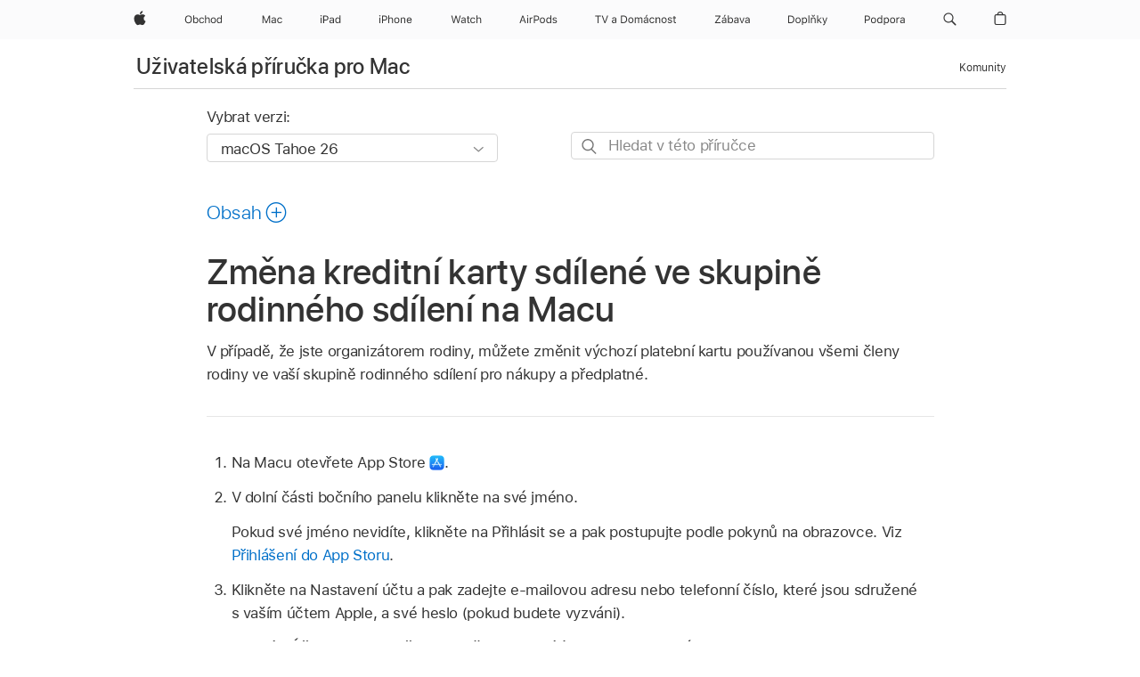

--- FILE ---
content_type: text/html;charset=utf-8
request_url: https://support.apple.com/cs-cz/guide/mac-help/mchlac58e65e/mac
body_size: 39679
content:

    
<!DOCTYPE html>
<html lang="cs" prefix="og: http://ogp.me/ns#" dir=ltr>

<head>
	<meta name="viewport" content="width=device-width, initial-scale=1" />
	<meta http-equiv="content-type" content="text/html; charset=UTF-8" />
	<title lang="cs">Změna kreditní karty sdílené ve skupině rodinného sdílení na Macu - Podpora Apple (CZ)</title>
	<link rel="dns-prefetch" href="https://www.apple.com/" />
	<link rel="preconnect" href="https://www.apple.com/" crossorigin />
	<link rel="canonical" href="https://support.apple.com/cs-cz/guide/mac-help/mchlac58e65e/mac" />
	<link rel="apple-touch-icon" href="/favicon.ico">
    <link rel="icon" type="image/png" href="/favicon.ico">
	
	
		<meta name="description" content="Jako organizátor rodiny můžete ve skupině rodinného sdílení na Macu změnit sdílenou kreditní kartu používanou všemi členy rodiny." />
		<meta property="og:url" content="https://support.apple.com/cs-cz/guide/mac-help/mchlac58e65e/mac" />
		<meta property="og:title" content="Změna kreditní karty sdílené ve skupině rodinného sdílení na Macu" />
		<meta property="og:description" content="Jako organizátor rodiny můžete ve skupině rodinného sdílení na Macu změnit sdílenou kreditní kartu používanou všemi členy rodiny." />
		<meta property="og:site_name" content="Apple Support" />
		<meta property="og:locale" content="cs_CZ" />
		<meta property="og:type" content="article" />
		<meta name="ac-gn-search-field[locale]" content="cs_CZ" />
	

	
	
	
	
		<link rel="alternate" hreflang="en-ie" href="https://support.apple.com/en-ie/guide/mac-help/mchlac58e65e/mac">
	
		<link rel="alternate" hreflang="ar-kw" href="https://support.apple.com/ar-kw/guide/mac-help/mchlac58e65e/mac">
	
		<link rel="alternate" hreflang="en-il" href="https://support.apple.com/en-il/guide/mac-help/mchlac58e65e/mac">
	
		<link rel="alternate" hreflang="ms-my" href="https://support.apple.com/ms-my/guide/mac-help/mchlac58e65e/mac">
	
		<link rel="alternate" hreflang="en-in" href="https://support.apple.com/en-in/guide/mac-help/mchlac58e65e/mac">
	
		<link rel="alternate" hreflang="en-ae" href="https://support.apple.com/en-ae/guide/mac-help/mchlac58e65e/mac">
	
		<link rel="alternate" hreflang="en-za" href="https://support.apple.com/en-za/guide/mac-help/mchlac58e65e/mac">
	
		<link rel="alternate" hreflang="ta-in" href="https://support.apple.com/ta-in/guide/mac-help/mchlac58e65e/mac">
	
		<link rel="alternate" hreflang="no-no" href="https://support.apple.com/no-no/guide/mac-help/mchlac58e65e/mac">
	
		<link rel="alternate" hreflang="en-al" href="https://support.apple.com/en-al/guide/mac-help/mchlac58e65e/mac">
	
		<link rel="alternate" hreflang="en-is" href="https://support.apple.com/en-is/guide/mac-help/mchlac58e65e/mac">
	
		<link rel="alternate" hreflang="el-gr" href="https://support.apple.com/el-gr/guide/mac-help/mchlac58e65e/mac">
	
		<link rel="alternate" hreflang="en-am" href="https://support.apple.com/en-am/guide/mac-help/mchlac58e65e/mac">
	
		<link rel="alternate" hreflang="nl-nl" href="https://support.apple.com/nl-nl/guide/mac-help/mchlac58e65e/mac">
	
		<link rel="alternate" hreflang="en-au" href="https://support.apple.com/en-au/guide/mac-help/mchlac58e65e/mac">
	
		<link rel="alternate" hreflang="he-il" href="https://support.apple.com/he-il/guide/mac-help/mchlac58e65e/mac">
	
		<link rel="alternate" hreflang="en-az" href="https://support.apple.com/en-az/guide/mac-help/mchlac58e65e/mac">
	
		<link rel="alternate" hreflang="or-in" href="https://support.apple.com/or-in/guide/mac-help/mchlac58e65e/mac">
	
		<link rel="alternate" hreflang="hu-hu" href="https://support.apple.com/hu-hu/guide/mac-help/mchlac58e65e/mac">
	
		<link rel="alternate" hreflang="ml-in" href="https://support.apple.com/ml-in/guide/mac-help/mchlac58e65e/mac">
	
		<link rel="alternate" hreflang="en-jo" href="https://support.apple.com/en-jo/guide/mac-help/mchlac58e65e/mac">
	
		<link rel="alternate" hreflang="en-bh" href="https://support.apple.com/en-bh/guide/mac-help/mchlac58e65e/mac">
	
		<link rel="alternate" hreflang="es-cl" href="https://support.apple.com/es-cl/guide/mac-help/mchlac58e65e/mac">
	
		<link rel="alternate" hreflang="fr-sn" href="https://support.apple.com/fr-sn/guide/mac-help/mchlac58e65e/mac">
	
		<link rel="alternate" hreflang="fr-ca" href="https://support.apple.com/fr-ca/guide/mac-help/mchlac58e65e/mac">
	
		<link rel="alternate" hreflang="es-co" href="https://support.apple.com/es-co/guide/mac-help/mchlac58e65e/mac">
	
		<link rel="alternate" hreflang="pl-pl" href="https://support.apple.com/pl-pl/guide/mac-help/mchlac58e65e/mac">
	
		<link rel="alternate" hreflang="en-bn" href="https://support.apple.com/en-bn/guide/mac-help/mchlac58e65e/mac">
	
		<link rel="alternate" hreflang="pt-pt" href="https://support.apple.com/pt-pt/guide/mac-help/mchlac58e65e/mac">
	
		<link rel="alternate" hreflang="en-sa" href="https://support.apple.com/en-sa/guide/mac-help/mchlac58e65e/mac">
	
		<link rel="alternate" hreflang="fr-be" href="https://support.apple.com/fr-be/guide/mac-help/mchlac58e65e/mac">
	
		<link rel="alternate" hreflang="ar-eg" href="https://support.apple.com/ar-eg/guide/mac-help/mchlac58e65e/mac">
	
		<link rel="alternate" hreflang="en-bw" href="https://support.apple.com/en-bw/guide/mac-help/mchlac58e65e/mac">
	
		<link rel="alternate" hreflang="en-sg" href="https://support.apple.com/en-sg/guide/mac-help/mchlac58e65e/mac">
	
		<link rel="alternate" hreflang="en-by" href="https://support.apple.com/en-by/guide/mac-help/mchlac58e65e/mac">
	
		<link rel="alternate" hreflang="en-ke" href="https://support.apple.com/en-ke/guide/mac-help/mchlac58e65e/mac">
	
		<link rel="alternate" hreflang="hr-hr" href="https://support.apple.com/hr-hr/guide/mac-help/mchlac58e65e/mac">
	
		<link rel="alternate" hreflang="en-om" href="https://support.apple.com/en-om/guide/mac-help/mchlac58e65e/mac">
	
		<link rel="alternate" hreflang="en-ge" href="https://support.apple.com/en-ge/guide/mac-help/mchlac58e65e/mac">
	
		<link rel="alternate" hreflang="zh-mo" href="https://support.apple.com/zh-mo/guide/mac-help/mchlac58e65e/mac">
	
		<link rel="alternate" hreflang="de-at" href="https://support.apple.com/de-at/guide/mac-help/mchlac58e65e/mac">
	
		<link rel="alternate" hreflang="en-gu" href="https://support.apple.com/en-gu/guide/mac-help/mchlac58e65e/mac">
	
		<link rel="alternate" hreflang="en-gw" href="https://support.apple.com/en-gw/guide/mac-help/mchlac58e65e/mac">
	
		<link rel="alternate" hreflang="fr-gn" href="https://support.apple.com/fr-gn/guide/mac-help/mchlac58e65e/mac">
	
		<link rel="alternate" hreflang="fr-gq" href="https://support.apple.com/fr-gq/guide/mac-help/mchlac58e65e/mac">
	
		<link rel="alternate" hreflang="cs-cz" href="https://support.apple.com/cs-cz/guide/mac-help/mchlac58e65e/mac">
	
		<link rel="alternate" hreflang="en-ph" href="https://support.apple.com/en-ph/guide/mac-help/mchlac58e65e/mac">
	
		<link rel="alternate" hreflang="zh-tw" href="https://support.apple.com/zh-tw/guide/mac-help/mchlac58e65e/mac">
	
		<link rel="alternate" hreflang="en-hk" href="https://support.apple.com/en-hk/guide/mac-help/mchlac58e65e/mac">
	
		<link rel="alternate" hreflang="ko-kr" href="https://support.apple.com/ko-kr/guide/mac-help/mchlac58e65e/mac">
	
		<link rel="alternate" hreflang="sk-sk" href="https://support.apple.com/sk-sk/guide/mac-help/mchlac58e65e/mac">
	
		<link rel="alternate" hreflang="ru-ru" href="https://support.apple.com/ru-ru/guide/mac-help/mchlac58e65e/mac">
	
		<link rel="alternate" hreflang="ar-om" href="https://support.apple.com/ar-om/guide/mac-help/mchlac58e65e/mac">
	
		<link rel="alternate" hreflang="en-qa" href="https://support.apple.com/en-qa/guide/mac-help/mchlac58e65e/mac">
	
		<link rel="alternate" hreflang="sv-se" href="https://support.apple.com/sv-se/guide/mac-help/mchlac58e65e/mac">
	
		<link rel="alternate" hreflang="mr-in" href="https://support.apple.com/mr-in/guide/mac-help/mchlac58e65e/mac">
	
		<link rel="alternate" hreflang="da-dk" href="https://support.apple.com/da-dk/guide/mac-help/mchlac58e65e/mac">
	
		<link rel="alternate" hreflang="uk-ua" href="https://support.apple.com/uk-ua/guide/mac-help/mchlac58e65e/mac">
	
		<link rel="alternate" hreflang="en-us" href="https://support.apple.com/guide/mac-help/mchlac58e65e/mac">
	
		<link rel="alternate" hreflang="en-mk" href="https://support.apple.com/en-mk/guide/mac-help/mchlac58e65e/mac">
	
		<link rel="alternate" hreflang="en-mn" href="https://support.apple.com/en-mn/guide/mac-help/mchlac58e65e/mac">
	
		<link rel="alternate" hreflang="gu-in" href="https://support.apple.com/gu-in/guide/mac-help/mchlac58e65e/mac">
	
		<link rel="alternate" hreflang="en-eg" href="https://support.apple.com/en-eg/guide/mac-help/mchlac58e65e/mac">
	
		<link rel="alternate" hreflang="en-mo" href="https://support.apple.com/en-mo/guide/mac-help/mchlac58e65e/mac">
	
		<link rel="alternate" hreflang="en-uz" href="https://support.apple.com/en-uz/guide/mac-help/mchlac58e65e/mac">
	
		<link rel="alternate" hreflang="fr-ne" href="https://support.apple.com/fr-ne/guide/mac-help/mchlac58e65e/mac">
	
		<link rel="alternate" hreflang="en-mt" href="https://support.apple.com/en-mt/guide/mac-help/mchlac58e65e/mac">
	
		<link rel="alternate" hreflang="nl-be" href="https://support.apple.com/nl-be/guide/mac-help/mchlac58e65e/mac">
	
		<link rel="alternate" hreflang="zh-cn" href="https://support.apple.com/zh-cn/guide/mac-help/mchlac58e65e/mac">
	
		<link rel="alternate" hreflang="te-in" href="https://support.apple.com/te-in/guide/mac-help/mchlac58e65e/mac">
	
		<link rel="alternate" hreflang="en-mz" href="https://support.apple.com/en-mz/guide/mac-help/mchlac58e65e/mac">
	
		<link rel="alternate" hreflang="fr-ml" href="https://support.apple.com/fr-ml/guide/mac-help/mchlac58e65e/mac">
	
		<link rel="alternate" hreflang="en-my" href="https://support.apple.com/en-my/guide/mac-help/mchlac58e65e/mac">
	
		<link rel="alternate" hreflang="hi-in" href="https://support.apple.com/hi-in/guide/mac-help/mchlac58e65e/mac">
	
		<link rel="alternate" hreflang="fr-mu" href="https://support.apple.com/fr-mu/guide/mac-help/mchlac58e65e/mac">
	
		<link rel="alternate" hreflang="en-ng" href="https://support.apple.com/en-ng/guide/mac-help/mchlac58e65e/mac">
	
		<link rel="alternate" hreflang="el-cy" href="https://support.apple.com/el-cy/guide/mac-help/mchlac58e65e/mac">
	
		<link rel="alternate" hreflang="en-vn" href="https://support.apple.com/en-vn/guide/mac-help/mchlac58e65e/mac">
	
		<link rel="alternate" hreflang="ja-jp" href="https://support.apple.com/ja-jp/guide/mac-help/mchlac58e65e/mac">
	
		<link rel="alternate" hreflang="de-ch" href="https://support.apple.com/de-ch/guide/mac-help/mchlac58e65e/mac">
	
		<link rel="alternate" hreflang="ar-qa" href="https://support.apple.com/ar-qa/guide/mac-help/mchlac58e65e/mac">
	
		<link rel="alternate" hreflang="en-nz" href="https://support.apple.com/en-nz/guide/mac-help/mchlac58e65e/mac">
	
		<link rel="alternate" hreflang="ro-ro" href="https://support.apple.com/ro-ro/guide/mac-help/mchlac58e65e/mac">
	
		<link rel="alternate" hreflang="it-ch" href="https://support.apple.com/it-ch/guide/mac-help/mchlac58e65e/mac">
	
		<link rel="alternate" hreflang="tr-tr" href="https://support.apple.com/tr-tr/guide/mac-help/mchlac58e65e/mac">
	
		<link rel="alternate" hreflang="fr-fr" href="https://support.apple.com/fr-fr/guide/mac-help/mchlac58e65e/mac">
	
		<link rel="alternate" hreflang="vi-vn" href="https://support.apple.com/vi-vn/guide/mac-help/mchlac58e65e/mac">
	
		<link rel="alternate" hreflang="en-gb" href="https://support.apple.com/en-gb/guide/mac-help/mchlac58e65e/mac">
	
		<link rel="alternate" hreflang="fi-fi" href="https://support.apple.com/fi-fi/guide/mac-help/mchlac58e65e/mac">
	
		<link rel="alternate" hreflang="en-kg" href="https://support.apple.com/en-kg/guide/mac-help/mchlac58e65e/mac">
	
		<link rel="alternate" hreflang="en-ca" href="https://support.apple.com/en-ca/guide/mac-help/mchlac58e65e/mac">
	
		<link rel="alternate" hreflang="fr-tn" href="https://support.apple.com/fr-tn/guide/mac-help/mchlac58e65e/mac">
	
		<link rel="alternate" hreflang="ar-ae" href="https://support.apple.com/ar-ae/guide/mac-help/mchlac58e65e/mac">
	
		<link rel="alternate" hreflang="sl-si" href="https://support.apple.com/sl-si/guide/mac-help/mchlac58e65e/mac">
	
		<link rel="alternate" hreflang="bn-in" href="https://support.apple.com/bn-in/guide/mac-help/mchlac58e65e/mac">
	
		<link rel="alternate" hreflang="en-kw" href="https://support.apple.com/en-kw/guide/mac-help/mchlac58e65e/mac">
	
		<link rel="alternate" hreflang="en-kz" href="https://support.apple.com/en-kz/guide/mac-help/mchlac58e65e/mac">
	
		<link rel="alternate" hreflang="fr-cf" href="https://support.apple.com/fr-cf/guide/mac-help/mchlac58e65e/mac">
	
		<link rel="alternate" hreflang="fr-ci" href="https://support.apple.com/fr-ci/guide/mac-help/mchlac58e65e/mac">
	
		<link rel="alternate" hreflang="pa-in" href="https://support.apple.com/pa-in/guide/mac-help/mchlac58e65e/mac">
	
		<link rel="alternate" hreflang="fr-ch" href="https://support.apple.com/fr-ch/guide/mac-help/mchlac58e65e/mac">
	
		<link rel="alternate" hreflang="es-us" href="https://support.apple.com/es-us/guide/mac-help/mchlac58e65e/mac">
	
		<link rel="alternate" hreflang="kn-in" href="https://support.apple.com/kn-in/guide/mac-help/mchlac58e65e/mac">
	
		<link rel="alternate" hreflang="fr-cm" href="https://support.apple.com/fr-cm/guide/mac-help/mchlac58e65e/mac">
	
		<link rel="alternate" hreflang="en-lb" href="https://support.apple.com/en-lb/guide/mac-help/mchlac58e65e/mac">
	
		<link rel="alternate" hreflang="en-tj" href="https://support.apple.com/en-tj/guide/mac-help/mchlac58e65e/mac">
	
		<link rel="alternate" hreflang="en-tm" href="https://support.apple.com/en-tm/guide/mac-help/mchlac58e65e/mac">
	
		<link rel="alternate" hreflang="ar-sa" href="https://support.apple.com/ar-sa/guide/mac-help/mchlac58e65e/mac">
	
		<link rel="alternate" hreflang="ca-es" href="https://support.apple.com/ca-es/guide/mac-help/mchlac58e65e/mac">
	
		<link rel="alternate" hreflang="de-de" href="https://support.apple.com/de-de/guide/mac-help/mchlac58e65e/mac">
	
		<link rel="alternate" hreflang="en-lk" href="https://support.apple.com/en-lk/guide/mac-help/mchlac58e65e/mac">
	
		<link rel="alternate" hreflang="fr-ma" href="https://support.apple.com/fr-ma/guide/mac-help/mchlac58e65e/mac">
	
		<link rel="alternate" hreflang="zh-hk" href="https://support.apple.com/zh-hk/guide/mac-help/mchlac58e65e/mac">
	
		<link rel="alternate" hreflang="pt-br" href="https://support.apple.com/pt-br/guide/mac-help/mchlac58e65e/mac">
	
		<link rel="alternate" hreflang="de-li" href="https://support.apple.com/de-li/guide/mac-help/mchlac58e65e/mac">
	
		<link rel="alternate" hreflang="es-es" href="https://support.apple.com/es-es/guide/mac-help/mchlac58e65e/mac">
	
		<link rel="alternate" hreflang="ar-bh" href="https://support.apple.com/ar-bh/guide/mac-help/mchlac58e65e/mac">
	
		<link rel="alternate" hreflang="fr-mg" href="https://support.apple.com/fr-mg/guide/mac-help/mchlac58e65e/mac">
	
		<link rel="alternate" hreflang="ar-jo" href="https://support.apple.com/ar-jo/guide/mac-help/mchlac58e65e/mac">
	
		<link rel="alternate" hreflang="es-mx" href="https://support.apple.com/es-mx/guide/mac-help/mchlac58e65e/mac">
	
		<link rel="alternate" hreflang="it-it" href="https://support.apple.com/it-it/guide/mac-help/mchlac58e65e/mac">
	
		<link rel="alternate" hreflang="ur-in" href="https://support.apple.com/ur-in/guide/mac-help/mchlac58e65e/mac">
	
		<link rel="alternate" hreflang="id-id" href="https://support.apple.com/id-id/guide/mac-help/mchlac58e65e/mac">
	
		<link rel="alternate" hreflang="de-lu" href="https://support.apple.com/de-lu/guide/mac-help/mchlac58e65e/mac">
	
		<link rel="alternate" hreflang="en-md" href="https://support.apple.com/en-md/guide/mac-help/mchlac58e65e/mac">
	
		<link rel="alternate" hreflang="fr-lu" href="https://support.apple.com/fr-lu/guide/mac-help/mchlac58e65e/mac">
	
		<link rel="alternate" hreflang="en-me" href="https://support.apple.com/en-me/guide/mac-help/mchlac58e65e/mac">
	
		<link rel="alternate" hreflang="th-th" href="https://support.apple.com/th-th/guide/mac-help/mchlac58e65e/mac">
	

		<link rel="preload" as="style" href="/clientside/build/apd-sasskit.built.css" onload="this.onload=null;this.rel='stylesheet'">
		<noscript>
			<link rel="stylesheet" href="/clientside/build/apd-sasskit.built.css" type="text/css" />
		</noscript>

		
			<link rel="preload" as="style" href="/clientside/build/app-apd.css" onload="this.onload=null;this.rel='stylesheet'">
			<noscript>
				<link rel="stylesheet" href="/clientside/build/app-apd.css" type="text/css" />
			</noscript>
    	

	
    <link rel="preload" as="style"
        href="//www.apple.com/wss/fonts?families=SF+Pro,v1:200,300,400,500,600|SF+Pro+Icons,v1"
        onload="this.onload=null;this.rel='stylesheet'">
    <noscript>
        <link rel="stylesheet" href="//www.apple.com/wss/fonts?families=SF+Pro,v1:200,300,400,500,600|SF+Pro+Icons,v1" type="text/css" />
    </noscript>


	<script>
 
    var _applemd = {
        page: {
            
            site_section: "kb",
            
            content_type: "bk",
            info_type: "",
            topics: "",
            in_house: "",
            locale: "cs-cz",
            
                content_template: "topic",
            
            friendly_content: {
                title: `Uživatelská příručka pro Mac`,
                publish_date: "12232025",
                
                    topic_id:   "MCHLAC58E65E",
                    article_id        :   "BK_E6C98C6CC7E83B9388A5DBF2A3D5B0F5_MCHLAC58E65E",
                    product_version   :   "mac-help, 26",
                    os_version        :   "macOS Tahoe 26, 26",
                    article_version   :   "1"
                
            },
            
            
        },
        
            product: "mac-help"
        
    };
    const isMobilePlayer = /iPhone|iPod|Android/i.test(navigator.userAgent);
    

</script>

	
	<script>
		var data = {	
			showHelpFulfeedBack: true,
			id: "BK_E6C98C6CC7E83B9388A5DBF2A3D5B0F5_MCHLAC58E65E",
			locale: "cs_CZ",
			podCookie: "cz~cs",
			source : "",
			isSecureEnv: false,
			dtmPageSource: "topic",
			domain: "support.apple.com",
			isNeighborJsEnabled: true,
            dtmPageName: "acs.pageload"
		}
		window.appState = JSON.stringify(data);
	</script>
	 
		<script src="/clientside/build/nn.js" type="text/javascript" charset="utf-8"></script>
<script>
    
     var neighborInitData = {
        appDataSchemaVersion: '1.0.0',
        webVitalDataThrottlingPercentage: 100,
        reportThrottledWebVitalDataTypes: ['system:dom-content-loaded', 'system:load', 'system:unfocus', 'system:focus', 'system:unload', 'system:page-hide', 'system:visibility-change-visible', 'system:visibility-change-hidden', 'system:event', 'app:load', 'app:unload', 'app:event'],
        trackMarcomSearch: true,
        trackSurvey: true,
        
        endpoint: 'https://supportmetrics.apple.com/content/services/stats'
    }
</script>

	



</head>


	<body id="mchlac58e65e" dir="ltr" data-istaskopen="true" lang="cs" class="ac-gn-current-support no-js AppleTopic apd-topic dark-mode-enabled" data-designversion="2" itemscope
		itemtype="https://schema.org/TechArticle">

    
	
		





		 <meta name="globalnav-store-key" content="S2A49YFKJF2JAT22K" />
<meta name="globalnav-search-field[name]" content="q" />
<meta name="globalnav-search-field[action]" content="https://support.apple.com/kb/index" />
<meta name="globalnav-search-field[src]" content="globalnav_support" />
<meta name="globalnav-search-field[type]" content="organic" />
<meta name="globalnav-search-field[page]" content="search" />
<meta name="globalnav-search-field[locale]" content="cs_CZ" />
<meta name="globalnav-search-field[placeholder]" content="Hledat na stránkách podpory" />
<link
  rel="stylesheet"
  type="text/css"
  href="https://www.apple.com/api-www/global-elements/global-header/v1/assets/globalheader.css"
/>
<div id="globalheader" class="globalnav-scrim globalheader-light"><aside id="globalmessage-segment" lang="cs-CZ" dir="ltr" class="globalmessage-segment"><ul data-strings="{&quot;view&quot;:&quot;{%STOREFRONT%} – Obchod&quot;,&quot;segments&quot;:{&quot;eduInd&quot;:&quot;Obchod pro školství&quot;,&quot;other&quot;:&quot;Obchod&quot;},&quot;exit&quot;:&quot;Odejít&quot;}" class="globalmessage-segment-content"></ul></aside><nav id="globalnav" lang="cs-CZ" dir="ltr" aria-label="Globální" data-analytics-element-engagement-start="globalnav:onFlyoutOpen" data-analytics-element-engagement-end="globalnav:onFlyoutClose" data-store-api="https://www.apple.com/[storefront]/shop/bag/status" data-analytics-activitymap-region-id="global nav" data-analytics-region="global nav" class="globalnav no-js   "><div class="globalnav-content"><div class="globalnav-item globalnav-menuback"><button aria-label="Hlavní nabídka" class="globalnav-menuback-button"><span class="globalnav-chevron-icon"><svg height="48" viewBox="0 0 9 48" width="9" xmlns="http://www.w3.org/2000/svg"><path d="m1.5618 24.0621 6.5581-6.4238c.2368-.2319.2407-.6118.0088-.8486-.2324-.2373-.6123-.2407-.8486-.0088l-7 6.8569c-.1157.1138-.1807.2695-.1802.4316.001.1621.0674.3174.1846.4297l7 6.7241c.1162.1118.2661.1675.4155.1675.1577 0 .3149-.062.4326-.1846.2295-.2388.2222-.6187-.0171-.8481z"></path></svg></span></button></div><ul id="globalnav-list" class="globalnav-list"><li data-analytics-element-engagement="globalnav hover - apple" class="
				globalnav-item
				globalnav-item-apple
				
				
			"><a href="https://www.apple.com/cz/" data-globalnav-item-name="apple" data-analytics-title="apple home" aria-label="Apple" class="globalnav-link globalnav-link-apple"><span class="globalnav-image-regular globalnav-link-image"><svg height="44" viewBox="0 0 14 44" width="14" xmlns="http://www.w3.org/2000/svg"><path d="m13.0729 17.6825a3.61 3.61 0 0 0 -1.7248 3.0365 3.5132 3.5132 0 0 0 2.1379 3.2223 8.394 8.394 0 0 1 -1.0948 2.2618c-.6816.9812-1.3943 1.9623-2.4787 1.9623s-1.3633-.63-2.613-.63c-1.2187 0-1.6525.6507-2.644.6507s-1.6834-.9089-2.4787-2.0243a9.7842 9.7842 0 0 1 -1.6628-5.2776c0-3.0984 2.014-4.7405 3.9969-4.7405 1.0535 0 1.9314.6919 2.5924.6919.63 0 1.6112-.7333 2.8092-.7333a3.7579 3.7579 0 0 1 3.1604 1.5802zm-3.7284-2.8918a3.5615 3.5615 0 0 0 .8469-2.22 1.5353 1.5353 0 0 0 -.031-.32 3.5686 3.5686 0 0 0 -2.3445 1.2084 3.4629 3.4629 0 0 0 -.8779 2.1585 1.419 1.419 0 0 0 .031.2892 1.19 1.19 0 0 0 .2169.0207 3.0935 3.0935 0 0 0 2.1586-1.1368z"></path></svg></span><span class="globalnav-image-compact globalnav-link-image"><svg height="48" viewBox="0 0 17 48" width="17" xmlns="http://www.w3.org/2000/svg"><path d="m15.5752 19.0792a4.2055 4.2055 0 0 0 -2.01 3.5376 4.0931 4.0931 0 0 0 2.4908 3.7542 9.7779 9.7779 0 0 1 -1.2755 2.6351c-.7941 1.1431-1.6244 2.2862-2.8878 2.2862s-1.5883-.734-3.0443-.734c-1.42 0-1.9252.7581-3.08.7581s-1.9611-1.0589-2.8876-2.3584a11.3987 11.3987 0 0 1 -1.9373-6.1487c0-3.61 2.3464-5.523 4.6566-5.523 1.2274 0 2.25.8062 3.02.8062.734 0 1.8771-.8543 3.2729-.8543a4.3778 4.3778 0 0 1 3.6822 1.841zm-6.8586-2.0456a1.3865 1.3865 0 0 1 -.2527-.024 1.6557 1.6557 0 0 1 -.0361-.337 4.0341 4.0341 0 0 1 1.0228-2.5148 4.1571 4.1571 0 0 1 2.7314-1.4078 1.7815 1.7815 0 0 1 .0361.373 4.1487 4.1487 0 0 1 -.9867 2.587 3.6039 3.6039 0 0 1 -2.5148 1.3236z"></path></svg></span><span class="globalnav-link-text">Apple</span></a></li><li data-topnav-flyout-item="menu" data-topnav-flyout-label="Menu" role="none" class="globalnav-item globalnav-menu"><div data-topnav-flyout="menu" class="globalnav-flyout"><div class="globalnav-menu-list"><div data-analytics-element-engagement="globalnav hover - store" class="
				globalnav-item
				globalnav-item-store
				globalnav-item-menu
				
			"><ul role="none" class="globalnav-submenu-trigger-group"><li class="globalnav-submenu-trigger-item"><a href="https://www.apple.com/cz/shop/goto/store" data-globalnav-item-name="store" data-topnav-flyout-trigger-compact="true" data-analytics-title="store" data-analytics-element-engagement="hover - store" aria-label="Obchod" class="globalnav-link globalnav-submenu-trigger-link globalnav-link-store"><span class="globalnav-link-text-container"><span class="globalnav-image-regular globalnav-link-image"><svg height="44" viewBox="0 0 45 44" width="45" xmlns="http://www.w3.org/2000/svg"><path d="m9.5078 21.7695c0 2.7012-1.4648 4.4297-3.8789 4.4297-2.4258 0-3.8789-1.7227-3.8789-4.4297 0-2.7188 1.4883-4.4238 3.8789-4.4238 2.4023 0 3.8789 1.7109 3.8789 4.4238zm-6.6738 0c0 2.0977 1.0371 3.457 2.7949 3.457 1.7344 0 2.7949-1.3594 2.7949-3.457 0-2.1152-1.0664-3.4512-2.7949-3.4512-1.7227.0001-2.7949 1.336-2.7949 3.4512zm9.1264 3.2227h-.0938v1.0078h-.9609v-8.8242h1.0078v3.5039h.0938c.3457-.6797 1.1133-1.1074 1.9805-1.1074 1.6055 0 2.6484 1.2832 2.6484 3.2695 0 1.9746-1.0488 3.2695-2.6484 3.2695-.8789 0-1.6289-.416-2.0274-1.1191zm-.0703-2.1504c0 1.459.7148 2.3613 1.8633 2.3613 1.1543 0 1.8398-.8848 1.8398-2.3613s-.6855-2.3613-1.8398-2.3613c-1.1484 0-1.8633.9023-1.8633 2.3613zm10.1748-1.2246c-.1641-.627-.7207-1.1367-1.6289-1.1367-1.1367 0-1.8516.9082-1.8516 2.3379 0 1.459.7266 2.3848 1.8516 2.3848.8496 0 1.4414-.3926 1.6289-1.1074h1.0195c-.1816 1.1602-1.125 2.0156-2.6426 2.0156-1.7695 0-2.9004-1.2832-2.9004-3.293 0-1.9688 1.125-3.2461 2.8945-3.2461 1.5352 0 2.4727.9199 2.6484 2.0449zm2.2066-4.4414h1.0078v3.5039h.0938c.3164-.6973.9785-1.1074 1.9453-1.1074 1.3359 0 2.1797.8555 2.1797 2.3379v4.0898h-1.0078v-3.8438c0-1.1191-.5039-1.6758-1.459-1.6758-1.1309 0-1.752.7148-1.752 1.7812v3.7384h-1.0078zm6.3901 5.666c0-2.0332 1.1133-3.2695 2.9121-3.2695s2.9121 1.2363 2.9121 3.2695c0 2.0273-1.1133 3.2695-2.9121 3.2695s-2.9121-1.2422-2.9121-3.2695zm4.7813 0c0-1.5-.6738-2.3613-1.8691-2.3613s-1.8691.8613-1.8691 2.3613c0 1.4941.6738 2.3613 1.8691 2.3613s1.8691-.8672 1.8691-2.3613zm1.9487 0c0-1.9805 1.0488-3.2695 2.6543-3.2695.8789 0 1.623.416 1.9805 1.1074h.0879v-3.5039h1.0078v8.8242h-.9609v-1.0078h-.0938c-.3984.7031-1.1484 1.1191-2.0215 1.1191-1.6172 0-2.6543-1.2832-2.6543-3.2695zm1.043 0c0 1.4766.6914 2.3613 1.8457 2.3613 1.1484 0 1.8574-.9023 1.8574-2.3613 0-1.4473-.7148-2.3613-1.8574-2.3613-1.1485 0-1.8457.8906-1.8457 2.3613z"></path></svg></span><span class="globalnav-link-text">Obchod</span></span></a></li></ul></div><div data-analytics-element-engagement="globalnav hover - mac" class="
				globalnav-item
				globalnav-item-mac
				globalnav-item-menu
				
			"><ul role="none" class="globalnav-submenu-trigger-group"><li class="globalnav-submenu-trigger-item"><a href="https://www.apple.com/cz/mac/" data-globalnav-item-name="mac" data-topnav-flyout-trigger-compact="true" data-analytics-title="mac" data-analytics-element-engagement="hover - mac" aria-label="Mac" class="globalnav-link globalnav-submenu-trigger-link globalnav-link-mac"><span class="globalnav-link-text-container"><span class="globalnav-image-regular globalnav-link-image"><svg height="44" viewBox="0 0 23 44" width="23" xmlns="http://www.w3.org/2000/svg"><path d="m8.1558 25.9987v-6.457h-.0703l-2.666 6.457h-.8907l-2.666-6.457h-.0703v6.457h-.9844v-8.4551h1.2246l2.8945 7.0547h.0938l2.8945-7.0547h1.2246v8.4551zm2.5166-1.7696c0-1.1309.832-1.7812 2.3027-1.8691l1.8223-.1113v-.5742c0-.7793-.4863-1.207-1.4297-1.207-.7559 0-1.2832.2871-1.4238.7852h-1.0195c.1348-1.0137 1.1309-1.6816 2.4785-1.6816 1.541 0 2.4023.791 2.4023 2.1035v4.3242h-.9609v-.9318h-.0938c-.4102.6738-1.1016 1.043-1.9453 1.043-1.2246 0-2.1328-.7266-2.1328-1.8809zm4.125-.5859v-.5801l-1.6992.1113c-.9609.0645-1.3828.3984-1.3828 1.0312 0 .6445.5449 1.0195 1.2773 1.0195 1.0371.0001 1.8047-.6796 1.8047-1.5819zm6.958-2.0273c-.1641-.627-.7207-1.1367-1.6289-1.1367-1.1367 0-1.8516.9082-1.8516 2.3379 0 1.459.7266 2.3848 1.8516 2.3848.8496 0 1.4414-.3926 1.6289-1.1074h1.0195c-.1816 1.1602-1.125 2.0156-2.6426 2.0156-1.7695 0-2.9004-1.2832-2.9004-3.293 0-1.9688 1.125-3.2461 2.8945-3.2461 1.5352 0 2.4727.9199 2.6484 2.0449z"></path></svg></span><span class="globalnav-link-text">Mac</span></span></a></li></ul></div><div data-analytics-element-engagement="globalnav hover - ipad" class="
				globalnav-item
				globalnav-item-ipad
				globalnav-item-menu
				
			"><ul role="none" class="globalnav-submenu-trigger-group"><li class="globalnav-submenu-trigger-item"><a href="https://www.apple.com/cz/ipad/" data-globalnav-item-name="ipad" data-topnav-flyout-trigger-compact="true" data-analytics-title="ipad" data-analytics-element-engagement="hover - ipad" aria-label="iPad" class="globalnav-link globalnav-submenu-trigger-link globalnav-link-ipad"><span class="globalnav-link-text-container"><span class="globalnav-image-regular globalnav-link-image"><svg height="44" viewBox="0 0 24 44" width="24" xmlns="http://www.w3.org/2000/svg"><path d="m14.9575 23.7002c0 .902-.768 1.582-1.805 1.582-.732 0-1.277-.375-1.277-1.02 0-.632.422-.966 1.383-1.031l1.699-.111zm-1.395-4.072c-1.347 0-2.343.668-2.478 1.681h1.019c.141-.498.668-.785 1.424-.785.944 0 1.43.428 1.43 1.207v.574l-1.822.112c-1.471.088-2.303.738-2.303 1.869 0 1.154.908 1.881 2.133 1.881.844 0 1.535-.369 1.945-1.043h.094v.931h.961v-4.324c0-1.312-.862-2.103-2.403-2.103zm6.769 5.575c-1.155 0-1.846-.885-1.846-2.361 0-1.471.697-2.362 1.846-2.362 1.142 0 1.857.914 1.857 2.362 0 1.459-.709 2.361-1.857 2.361zm1.834-8.027v3.503h-.088c-.358-.691-1.102-1.107-1.981-1.107-1.605 0-2.654 1.289-2.654 3.27 0 1.986 1.037 3.269 2.654 3.269.873 0 1.623-.416 2.022-1.119h.093v1.008h.961v-8.824zm-15.394 4.869h-1.863v-3.563h1.863c1.225 0 1.899.639 1.899 1.799 0 1.119-.697 1.764-1.899 1.764zm.276-4.5h-3.194v8.455h1.055v-3.018h2.127c1.588 0 2.719-1.119 2.719-2.701 0-1.611-1.108-2.736-2.707-2.736zm-6.064 8.454h1.008v-6.316h-1.008zm-.199-8.237c0-.387.316-.704.703-.704s.703.317.703.704c0 .386-.316.703-.703.703s-.703-.317-.703-.703z"></path></svg></span><span class="globalnav-link-text">iPad</span></span></a></li></ul></div><div data-analytics-element-engagement="globalnav hover - iphone" class="
				globalnav-item
				globalnav-item-iphone
				globalnav-item-menu
				
			"><ul role="none" class="globalnav-submenu-trigger-group"><li class="globalnav-submenu-trigger-item"><a href="https://www.apple.com/cz/iphone/" data-globalnav-item-name="iphone" data-topnav-flyout-trigger-compact="true" data-analytics-title="iphone" data-analytics-element-engagement="hover - iphone" aria-label="iPhone" class="globalnav-link globalnav-submenu-trigger-link globalnav-link-iphone"><span class="globalnav-link-text-container"><span class="globalnav-image-regular globalnav-link-image"><svg height="44" viewBox="0 0 38 44" width="38" xmlns="http://www.w3.org/2000/svg"><path d="m32.7129 22.3203h3.48c-.023-1.119-.691-1.857-1.693-1.857-1.008 0-1.711.738-1.787 1.857zm4.459 2.045c-.293 1.078-1.277 1.746-2.66 1.746-1.752 0-2.848-1.266-2.848-3.264 0-1.986 1.113-3.275 2.848-3.275 1.705 0 2.742 1.213 2.742 3.176v.386h-4.541v.047c.053 1.248.75 2.039 1.822 2.039.815 0 1.366-.298 1.629-.855zm-12.282-4.682h.961v.996h.094c.316-.697.932-1.107 1.898-1.107 1.418 0 2.209.838 2.209 2.338v4.09h-1.007v-3.844c0-1.137-.481-1.676-1.489-1.676s-1.658.674-1.658 1.781v3.739h-1.008zm-2.499 3.158c0-1.5-.674-2.361-1.869-2.361-1.196 0-1.87.861-1.87 2.361 0 1.495.674 2.362 1.87 2.362 1.195 0 1.869-.867 1.869-2.362zm-4.782 0c0-2.033 1.114-3.269 2.913-3.269 1.798 0 2.912 1.236 2.912 3.269 0 2.028-1.114 3.27-2.912 3.27-1.799 0-2.913-1.242-2.913-3.27zm-6.636-5.666h1.008v3.504h.093c.317-.697.979-1.107 1.946-1.107 1.336 0 2.179.855 2.179 2.338v4.09h-1.007v-3.844c0-1.119-.504-1.676-1.459-1.676-1.131 0-1.752.715-1.752 1.781v3.739h-1.008zm-6.015 4.87h1.863c1.202 0 1.899-.645 1.899-1.764 0-1.16-.674-1.799-1.899-1.799h-1.863zm2.139-4.5c1.599 0 2.707 1.125 2.707 2.736 0 1.582-1.131 2.701-2.719 2.701h-2.127v3.018h-1.055v-8.455zm-6.114 8.454h1.008v-6.316h-1.008zm-.2-8.238c0-.386.317-.703.703-.703.387 0 .704.317.704.703 0 .387-.317.704-.704.704-.386 0-.703-.317-.703-.704z"></path></svg></span><span class="globalnav-link-text">iPhone</span></span></a></li></ul></div><div data-analytics-element-engagement="globalnav hover - watch" class="
				globalnav-item
				globalnav-item-watch
				globalnav-item-menu
				
			"><ul role="none" class="globalnav-submenu-trigger-group"><li class="globalnav-submenu-trigger-item"><a href="https://www.apple.com/cz/watch/" data-globalnav-item-name="watch" data-topnav-flyout-trigger-compact="true" data-analytics-title="watch" data-analytics-element-engagement="hover - watch" aria-label="Watch" class="globalnav-link globalnav-submenu-trigger-link globalnav-link-watch"><span class="globalnav-link-text-container"><span class="globalnav-image-regular globalnav-link-image"><svg height="44" viewBox="0 0 35 44" width="35" xmlns="http://www.w3.org/2000/svg"><path d="m28.9819 17.1758h1.008v3.504h.094c.316-.697.978-1.108 1.945-1.108 1.336 0 2.18.856 2.18 2.338v4.09h-1.008v-3.844c0-1.119-.504-1.675-1.459-1.675-1.131 0-1.752.715-1.752 1.781v3.738h-1.008zm-2.42 4.441c-.164-.627-.721-1.136-1.629-1.136-1.137 0-1.852.908-1.852 2.338 0 1.459.727 2.384 1.852 2.384.849 0 1.441-.392 1.629-1.107h1.019c-.182 1.16-1.125 2.016-2.642 2.016-1.77 0-2.901-1.284-2.901-3.293 0-1.969 1.125-3.247 2.895-3.247 1.535 0 2.472.92 2.648 2.045zm-6.533-3.568v1.635h1.407v.844h-1.407v3.574c0 .744.282 1.06.938 1.06.182 0 .281-.006.469-.023v.85c-.2.035-.393.058-.592.058-1.301 0-1.822-.48-1.822-1.687v-3.832h-1.02v-.844h1.02v-1.635zm-4.2 5.596v-.58l-1.699.111c-.961.064-1.383.398-1.383 1.031 0 .645.545 1.02 1.277 1.02 1.038 0 1.805-.68 1.805-1.582zm-4.125.586c0-1.131.832-1.782 2.303-1.869l1.822-.112v-.574c0-.779-.486-1.207-1.43-1.207-.755 0-1.283.287-1.423.785h-1.02c.135-1.014 1.131-1.682 2.479-1.682 1.541 0 2.402.792 2.402 2.104v4.324h-.961v-.931h-.094c-.41.673-1.101 1.043-1.945 1.043-1.225 0-2.133-.727-2.133-1.881zm-7.684 1.769h-.996l-2.303-8.455h1.101l1.682 6.873h.07l1.893-6.873h1.066l1.893 6.873h.07l1.682-6.873h1.101l-2.302 8.455h-.996l-1.946-6.674h-.07z"></path></svg></span><span class="globalnav-link-text">Watch</span></span></a></li></ul></div><div data-analytics-element-engagement="globalnav hover - airpods" class="
				globalnav-item
				globalnav-item-airpods
				globalnav-item-menu
				
			"><ul role="none" class="globalnav-submenu-trigger-group"><li class="globalnav-submenu-trigger-item"><a href="https://www.apple.com/cz/airpods/" data-globalnav-item-name="airpods" data-topnav-flyout-trigger-compact="true" data-analytics-title="airpods" data-analytics-element-engagement="hover - airpods" aria-label="AirPods" class="globalnav-link globalnav-submenu-trigger-link globalnav-link-airpods"><span class="globalnav-link-text-container"><span class="globalnav-image-regular globalnav-link-image"><svg height="44" viewBox="0 0 43 44" width="43" xmlns="http://www.w3.org/2000/svg"><path d="m11.7153 19.6836h.961v.937h.094c.187-.615.914-1.048 1.752-1.048.164 0 .375.011.504.029v1.008c-.082-.024-.446-.059-.645-.059-.961 0-1.658.645-1.658 1.535v3.914h-1.008zm28.135-.111c1.324 0 2.244.656 2.379 1.693h-.996c-.135-.504-.627-.838-1.389-.838-.75 0-1.336.381-1.336.943 0 .434.352.704 1.096.885l.973.235c1.189.287 1.763.802 1.763 1.711 0 1.13-1.095 1.91-2.531 1.91-1.406 0-2.373-.674-2.484-1.723h1.037c.17.533.674.873 1.482.873.85 0 1.459-.404 1.459-.984 0-.434-.328-.727-1.002-.891l-1.084-.264c-1.183-.287-1.722-.796-1.722-1.71 0-1.049 1.013-1.84 2.355-1.84zm-6.665 5.631c-1.155 0-1.846-.885-1.846-2.362 0-1.471.697-2.361 1.846-2.361 1.142 0 1.857.914 1.857 2.361 0 1.459-.709 2.362-1.857 2.362zm1.834-8.028v3.504h-.088c-.358-.691-1.102-1.107-1.981-1.107-1.605 0-2.654 1.289-2.654 3.269 0 1.987 1.037 3.27 2.654 3.27.873 0 1.623-.416 2.022-1.119h.094v1.007h.961v-8.824zm-9.001 8.028c-1.195 0-1.869-.868-1.869-2.362 0-1.5.674-2.361 1.869-2.361 1.196 0 1.869.861 1.869 2.361 0 1.494-.673 2.362-1.869 2.362zm0-5.631c-1.799 0-2.912 1.236-2.912 3.269 0 2.028 1.113 3.27 2.912 3.27s2.912-1.242 2.912-3.27c0-2.033-1.113-3.269-2.912-3.269zm-17.071 6.427h1.008v-6.316h-1.008zm-.199-8.238c0-.387.317-.703.703-.703.387 0 .703.316.703.703s-.316.703-.703.703c-.386 0-.703-.316-.703-.703zm-6.137 4.922 1.324-3.773h.093l1.325 3.773zm1.892-5.139h-1.043l-3.117 8.455h1.107l.85-2.42h3.363l.85 2.42h1.107zm14.868 4.5h-1.864v-3.562h1.864c1.224 0 1.898.639 1.898 1.799 0 1.119-.697 1.763-1.898 1.763zm.275-4.5h-3.193v8.455h1.054v-3.017h2.127c1.588 0 2.719-1.119 2.719-2.701 0-1.612-1.107-2.737-2.707-2.737z"></path></svg></span><span class="globalnav-link-text">AirPods</span></span></a></li></ul></div><div data-analytics-element-engagement="globalnav hover - tv-home" class="
				globalnav-item
				globalnav-item-tv-home
				globalnav-item-menu
				
			"><ul role="none" class="globalnav-submenu-trigger-group"><li class="globalnav-submenu-trigger-item"><a href="https://www.apple.com/cz/tv-home/" data-globalnav-item-name="tv-home" data-topnav-flyout-trigger-compact="true" data-analytics-title="tv &amp; home" data-analytics-element-engagement="hover - tv &amp; home" aria-label="TV a Domácnost" class="globalnav-link globalnav-submenu-trigger-link globalnav-link-tv-home"><span class="globalnav-link-text-container"><span class="globalnav-image-regular globalnav-link-image"><svg height="44" viewBox="0 0 91 44" width="91" xmlns="http://www.w3.org/2000/svg"><path d="m2.9746 25.8887v-7.5059h-2.7246v-.9492h6.5039v.9492h-2.7246v7.5059zm7.7315 0-3.1172-8.4551h1.1074l2.4844 7.0898h.0938l2.4844-7.0898h1.1074l-3.1172 8.4551zm8.2856-1.7696c0-1.1309.832-1.7812 2.3027-1.8691l1.8223-.1113v-.5742c0-.7793-.4863-1.207-1.4297-1.207-.7559 0-1.2832.2871-1.4238.7852h-1.0195c.1348-1.0137 1.1309-1.6816 2.4785-1.6816 1.541 0 2.4023.791 2.4023 2.1035v4.3242h-.9609v-.9318h-.0938c-.4101.6739-1.1015 1.043-1.9453 1.043-1.2246 0-2.1328-.7266-2.1328-1.8809zm4.125-.5859v-.5801l-1.6992.1113c-.9609.0645-1.3828.3984-1.3828 1.0312 0 .6445.5449 1.0195 1.2773 1.0195 1.0371.0001 1.8047-.6796 1.8047-1.5819zm9.0469-6.0996c2.5078 0 3.9902 1.5645 3.9902 4.2246 0 2.666-1.4766 4.2305-3.9902 4.2305h-2.9004v-8.4551zm-1.8457 7.5059h1.7754c1.8867 0 2.9824-1.207 2.9824-3.2695 0-2.0684-1.1074-3.2871-2.9824-3.2871h-1.7754zm7.0986-2.209c0-2.0332 1.1133-3.2695 2.9121-3.2695s2.9121 1.2363 2.9121 3.2695c0 2.0273-1.1133 3.2695-2.9121 3.2695s-2.9121-1.2422-2.9121-3.2695zm4.7813 0c0-1.5-.6738-2.3613-1.8691-2.3613s-1.8691.8613-1.8691 2.3613c0 1.4941.6738 2.3613 1.8691 2.3613s1.8691-.8672 1.8691-2.3613zm2.5053-3.1582h.9609v.9961h.0938c.2871-.7031.9199-1.1074 1.7637-1.1074.8555 0 1.4531.4512 1.7461 1.1074h.0938c.3398-.668 1.0605-1.1074 1.9336-1.1074 1.2891 0 2.0098.7383 2.0098 2.0625v4.3652h-1.0078v-4.1309c0-.9316-.4395-1.3887-1.3301-1.3887-.8789 0-1.4648.6562-1.4648 1.459v4.0605h-1.0078v-4.2891c0-.75-.5215-1.2305-1.3184-1.2305-.8262 0-1.4648.7148-1.4648 1.6055v3.9141h-1.0078v-6.3163zm9.9463 4.5468c0-1.1309.832-1.7812 2.3027-1.8691l1.8223-.1113v-.5742c0-.7793-.4863-1.207-1.4297-1.207-.7559 0-1.2832.2871-1.4238.7852h-1.0195c.1348-1.0137 1.1309-1.6816 2.4785-1.6816 1.541 0 2.4023.791 2.4023 2.1035v4.3242h-.9609v-.9318h-.0938c-.4101.6739-1.1015 1.043-1.9453 1.043-1.2246 0-2.1328-.7266-2.1328-1.8809zm4.125-.5859v-.5801l-1.6992.1113c-.9609.0645-1.3828.3984-1.3828 1.0312 0 .6445.5449 1.0195 1.2773 1.0195 1.0371.0001 1.8047-.6796 1.8047-1.5819zm-1.8281-4.8398 1.0371-1.9922h1.207l-1.3535 1.9922zm8.7861 2.8125c-.1641-.627-.7207-1.1367-1.6289-1.1367-1.1367 0-1.8516.9082-1.8516 2.3379 0 1.459.7266 2.3848 1.8516 2.3848.8496 0 1.4414-.3926 1.6289-1.1074h1.0195c-.1816 1.16-1.1249 2.0155-2.6425 2.0155-1.7695 0-2.9004-1.2832-2.9004-3.293 0-1.9688 1.125-3.2461 2.8945-3.2461 1.5352 0 2.4727.9199 2.6484 2.0449h-1.0195zm2.3877-1.9336h.9609v.9961h.0938c.3164-.6973.9316-1.1074 1.8984-1.1074 1.418 0 2.209.8379 2.209 2.3379v4.0898h-1.0078v-3.8438c0-1.1367-.4805-1.6758-1.4883-1.6758s-1.6582.6738-1.6582 1.7812v3.7383h-1.0078zm6.5659 3.1582c0-2.0332 1.1133-3.2695 2.9121-3.2695s2.9121 1.2363 2.9121 3.2695c0 2.0273-1.1133 3.2695-2.9121 3.2695s-2.9121-1.2422-2.9121-3.2695zm4.7813 0c0-1.5-.6738-2.3613-1.8691-2.3613s-1.8691.8613-1.8691 2.3613c0 1.4941.6738 2.3613 1.8691 2.3613s1.8691-.8672 1.8691-2.3613zm4.7139-3.2696c1.3242 0 2.2441.6562 2.3789 1.6934h-.9961c-.1348-.5039-.627-.8379-1.3887-.8379-.75 0-1.3359.3809-1.3359.9434 0 .4336.3516.7031 1.0957.8848l.9727.2344c1.1895.2871 1.7637.8027 1.7637 1.7109 0 1.1309-1.0957 1.9102-2.5312 1.9102-1.4062 0-2.373-.6738-2.4844-1.7227h1.0371c.1699.5332.6738.873 1.4824.873.8496 0 1.459-.4043 1.459-.9844 0-.4336-.3281-.7266-1.002-.8906l-1.084-.2637c-1.1836-.2871-1.7227-.7969-1.7227-1.7109 0-1.0488 1.0137-1.8399 2.3555-1.8399zm5.3232-1.5234v1.6348h1.4062v.8438h-1.4062v3.5742c0 .7441.2812 1.0605.9375 1.0605.1816 0 .2812-.0059.4688-.0234v.8496c-.1992.0352-.3926.0586-.5918.0586-1.3008 0-1.8223-.4805-1.8223-1.6875v-3.832h-1.0195v-.8438h1.0195v-1.6348z"></path></svg></span><span class="globalnav-link-text">TV a Domácnost</span></span></a></li></ul></div><div data-analytics-element-engagement="globalnav hover - entertainment" class="
				globalnav-item
				globalnav-item-entertainment
				globalnav-item-menu
				
			"><ul role="none" class="globalnav-submenu-trigger-group"><li class="globalnav-submenu-trigger-item"><a href="https://www.apple.com/cz/entertainment/" data-globalnav-item-name="entertainment" data-topnav-flyout-trigger-compact="true" data-analytics-title="entertainment" data-analytics-element-engagement="hover - entertainment" aria-label="Zábava" class="globalnav-link globalnav-submenu-trigger-link globalnav-link-entertainment"><span class="globalnav-link-text-container"><span class="globalnav-image-regular globalnav-link-image"><svg height="44" viewBox="0 0 41 44" width="41" xmlns="http://www.w3.org/2000/svg"><path d="m.8438 25.25 4.7871-6.6621v-.0938h-4.6231v-.9492h5.9883v.75l-4.7637 6.6621v.0938h4.8633v.9492h-6.2519zm7.5498-1.0137v-.0117c0-1.125.832-1.7754 2.3027-1.8633l1.8105-.1113v-.5742c0-.7793-.4746-1.2012-1.418-1.2012-.7559 0-1.2539.2812-1.418.7734l-.0059.0176h-1.0195l.0059-.0352c.1641-.9902 1.125-1.6582 2.4727-1.6582 1.541 0 2.4023.791 2.4023 2.1035v4.3242h-1.0195v-.9316h-.0938c-.3984.6738-1.0605 1.043-1.9102 1.043-1.2012 0-2.1094-.7266-2.1094-1.875zm2.3203.9902c1.0371 0 1.793-.6797 1.793-1.582v-.5742l-1.6875.1055c-.9609.0586-1.3828.3984-1.3828 1.0254v.0117c0 .6387.5449 1.0137 1.2773 1.0137zm-.0938-6.4219 1.0371-1.9922h1.207l-1.3535 1.9922zm5.8213 6.1875h-.0938v1.0078h-1.0195v-8.8242h1.0195v3.5039h.0938c.3457-.6738 1.1016-1.1074 1.9688-1.1074 1.6055 0 2.6484 1.2832 2.6484 3.2637v.0117c0 1.9688-1.0488 3.2637-2.6484 3.2637-.8789 0-1.582-.416-1.9688-1.1191zm3.5742-2.1445v-.0117c0-1.4707-.6855-2.3613-1.8398-2.3613-1.1484 0-1.8516.9023-1.8516 2.3613v.0117c0 1.459.7031 2.3613 1.8516 2.3613 1.1543 0 1.8398-.8906 1.8398-2.3613zm2.1309 1.3887v-.0117c0-1.125.832-1.7754 2.3027-1.8633l1.8105-.1113v-.5742c0-.7793-.4746-1.2012-1.418-1.2012-.7559 0-1.2539.2812-1.418.7734l-.0059.0176h-1.0195l.0059-.0352c.1641-.9902 1.125-1.6582 2.4727-1.6582 1.541 0 2.4023.791 2.4023 2.1035v4.3242h-1.0195v-.9316h-.0938c-.3984.6738-1.0605 1.043-1.9102 1.043-1.2012 0-2.1094-.7266-2.1094-1.875zm2.3203.9902c1.0371 0 1.793-.6797 1.793-1.582v-.5742l-1.6875.1055c-.9609.0586-1.3828.3984-1.3828 1.0254v.0117c0 .6387.5449 1.0137 1.2773 1.0137zm3.7705-5.543h1.0781l1.7285 5.2031h.0938l1.7285-5.2031h1.0781l-2.3379 6.3164h-1.0312zm6.3252 4.5527v-.0117c0-1.125.832-1.7754 2.3027-1.8633l1.8105-.1113v-.5742c0-.7793-.4746-1.2012-1.418-1.2012-.7559 0-1.2539.2812-1.418.7734l-.0059.0176h-1.0195l.0059-.0352c.1641-.9902 1.125-1.6582 2.4727-1.6582 1.541 0 2.4023.791 2.4023 2.1035v4.3242h-1.0195v-.9316h-.0938c-.3984.6738-1.0605 1.043-1.9102 1.043-1.2012 0-2.1094-.7266-2.1094-1.875zm2.3203.9902c1.0371 0 1.793-.6797 1.793-1.582v-.5742l-1.6875.1055c-.9609.0586-1.3828.3984-1.3828 1.0254v.0117c0 .6387.5449 1.0137 1.2773 1.0137z"></path></svg></span><span class="globalnav-link-text">Zábava</span></span></a></li></ul></div><div data-analytics-element-engagement="globalnav hover - accessories" class="
				globalnav-item
				globalnav-item-accessories
				globalnav-item-menu
				
			"><ul role="none" class="globalnav-submenu-trigger-group"><li class="globalnav-submenu-trigger-item"><a href="https://www.apple.com/cz/shop/goto/buy_accessories" data-globalnav-item-name="accessories" data-topnav-flyout-trigger-compact="true" data-analytics-title="accessories" data-analytics-element-engagement="hover - accessories" aria-label="Doplňky" class="globalnav-link globalnav-submenu-trigger-link globalnav-link-accessories"><span class="globalnav-link-text-container"><span class="globalnav-image-regular globalnav-link-image"><svg height="44" viewBox="0 0 44 44" width="44" xmlns="http://www.w3.org/2000/svg"><path d="m2.9194 17.5449c2.5078 0 3.9902 1.5645 3.9902 4.2246.0001 2.666-1.4765 4.2305-3.9902 4.2305h-2.9004v-8.4551zm-1.8457 7.5059h1.7754c1.8867 0 2.9824-1.207 2.9824-3.2695 0-2.0684-1.1074-3.2871-2.9824-3.2871h-1.7754zm7.0987-2.209c0-2.0332 1.1133-3.2695 2.9121-3.2695s2.9121 1.2363 2.9121 3.2695c0 2.0273-1.1133 3.2695-2.9121 3.2695s-2.9121-1.2422-2.9121-3.2695zm4.7812 0c0-1.5-.6738-2.3613-1.8691-2.3613s-1.8691.8613-1.8691 2.3613c0 1.4941.6738 2.3613 1.8691 2.3613s1.8691-.8672 1.8691-2.3613zm8.2354 0c0 1.9746-1.0488 3.2695-2.6543 3.2695-.9023 0-1.6289-.3926-1.9746-1.0605h-.0938v3.0586h-1.0078v-8.4258h.9609v1.0547h.0938c.4043-.7266 1.1602-1.166 2.0215-1.166 1.6113 0 2.6543 1.2832 2.6543 3.2695zm-1.043 0c0-1.4766-.6914-2.3613-1.8457-2.3613-1.1426 0-1.8633.9082-1.8633 2.3613 0 1.4473.7207 2.3613 1.8574 2.3613 1.1602 0 1.8516-.8847 1.8516-2.3613zm2.564-5.666h1.0078v8.8242h-1.0078zm2.8447 2.5078h.9609v.9961h.0938c.3164-.6973.9316-1.1074 1.8984-1.1074 1.418 0 2.209.8379 2.209 2.3379v4.0898h-1.0078v-3.8438c0-1.1367-.4805-1.6758-1.4883-1.6758s-1.6582.6738-1.6582 1.7812v3.7384h-1.0078zm.5742-2.8711h1.1016l.8613 1.3301h.0938l.8613-1.3301h1.1016l-1.418 1.9922h-1.1836zm10.21 2.8711h1.2363l-2.7188 2.707 2.9004 3.6094h-1.2832l-2.3672-2.959-.6035.5625v2.3965h-1.0078v-8.8242h1.0078v5.2676h.0938zm2.581 8.5664v-.8613c.123.0234.2812.0293.4219.0293.5801 0 .8965-.2754 1.1602-1.0371l.1172-.375-2.3379-6.3223h1.0898l1.7344 5.1973h.0938l1.7285-5.1973h1.0722l-2.4668 6.7031c-.5391 1.4648-1.043 1.8984-2.1621 1.8984-.1348.0001-.3106-.0117-.4512-.0351z"></path></svg></span><span class="globalnav-link-text">Doplňky</span></span></a></li></ul></div><div data-analytics-element-engagement="globalnav hover - support" class="
				globalnav-item
				globalnav-item-support
				globalnav-item-menu
				
			"><ul role="none" class="globalnav-submenu-trigger-group"><li class="globalnav-submenu-trigger-item"><a href="https://support.apple.com/cs-cz/?cid=gn-ols-home-hp-tab" data-globalnav-item-name="support" data-topnav-flyout-trigger-compact="true" data-analytics-title="support" data-analytics-element-engagement="hover - support" data-analytics-exit-link="true" aria-label="Podpora" class="globalnav-link globalnav-submenu-trigger-link globalnav-link-support"><span class="globalnav-link-text-container"><span class="globalnav-image-regular globalnav-link-image"><svg height="44" viewBox="0 0 45 44" width="45" xmlns="http://www.w3.org/2000/svg"><path d="m3.1934 17.5449c1.5996 0 2.707 1.125 2.707 2.7363 0 1.582-1.1309 2.7012-2.7188 2.7012h-2.127v3.0176h-1.0546v-8.4551zm-2.1387 4.5h1.8633c1.2012 0 1.8984-.6445 1.8984-1.7637 0-1.1602-.6738-1.7988-1.8984-1.7988h-1.8633zm5.8271.7969c0-2.0332 1.1133-3.2695 2.9121-3.2695s2.9121 1.2363 2.9121 3.2695c0 2.0273-1.1133 3.2695-2.9121 3.2695s-2.9121-1.2422-2.9121-3.2695zm4.7813 0c0-1.5-.6738-2.3613-1.8691-2.3613s-1.8691.8613-1.8691 2.3613c0 1.4941.6738 2.3613 1.8691 2.3613s1.8691-.8672 1.8691-2.3613zm2.1885 0c0-1.9805 1.0488-3.2695 2.6543-3.2695.8789 0 1.623.416 1.9805 1.1074h.0879v-3.5039h1.0078v8.8242h-.9609v-1.0078h-.0938c-.3984.7031-1.1484 1.1191-2.0215 1.1191-1.6172 0-2.6543-1.2832-2.6543-3.2695zm1.0429 0c0 1.4766.6914 2.3613 1.8457 2.3613 1.1484 0 1.8574-.9023 1.8574-2.3613 0-1.4473-.7148-2.3613-1.8574-2.3613-1.1484 0-1.8457.8906-1.8457 2.3613zm12.2554 0c0 1.9746-1.0488 3.2695-2.6543 3.2695-.9023 0-1.6289-.3926-1.9746-1.0605h-.0938v3.0586h-1.0078v-8.4258h.9609v1.0547h.0938c.4043-.7266 1.1602-1.166 2.0215-1.166 1.6113 0 2.6543 1.2832 2.6543 3.2695zm-1.043 0c0-1.4766-.6914-2.3613-1.8457-2.3613-1.1426 0-1.8633.9082-1.8633 2.3613 0 1.4473.7207 2.3613 1.8574 2.3613 1.1602 0 1.8516-.8847 1.8516-2.3613zm2.1885 0c0-2.0332 1.1133-3.2695 2.9121-3.2695s2.9121 1.2363 2.9121 3.2695c0 2.0273-1.1133 3.2695-2.9121 3.2695s-2.9121-1.2422-2.9121-3.2695zm4.7813 0c0-1.5-.6738-2.3613-1.8691-2.3613s-1.8691.8613-1.8691 2.3613c0 1.4941.6738 2.3613 1.8691 2.3613s1.8691-.8672 1.8691-2.3613zm2.5048-3.1582h.9609v.9375h.0938c.1875-.6152.9141-1.0488 1.752-1.0488.1641 0 .375.0117.5039.0293v1.0078c-.082-.0234-.4453-.0586-.6445-.0586-.9609 0-1.6582.6445-1.6582 1.5352v3.914h-1.0078v-6.3164zm4.0752 4.5469c0-1.1309.832-1.7812 2.3027-1.8691l1.8223-.1113v-.5742c0-.7793-.4863-1.207-1.4297-1.207-.7559 0-1.2832.2871-1.4238.7852h-1.0195c.1348-1.0137 1.1309-1.6816 2.4785-1.6816 1.541 0 2.4023.791 2.4023 2.1035v4.324h-.9609v-.9316h-.0938c-.4102.6738-1.1016 1.043-1.9453 1.043-1.2246-.0001-2.1328-.7266-2.1328-1.8809zm4.125-.586v-.5801l-1.6992.1113c-.9609.0645-1.3828.3984-1.3828 1.0312 0 .6445.5449 1.0195 1.2773 1.0195 1.0372.0002 1.8047-.6795 1.8047-1.5819z"></path></svg></span><span class="globalnav-link-text">Podpora</span></span></a></li></ul></div></div></div></li><li data-topnav-flyout-label="Hledat na apple.com" data-analytics-title="open - search field" class="globalnav-item globalnav-search"><a role="button" id="globalnav-menubutton-link-search" href="https://support.apple.com/kb/index?page=search&locale=cs_CZ" data-topnav-flyout-trigger-regular="true" data-topnav-flyout-trigger-compact="true" aria-label="Hledat na apple.com" data-analytics-title="open - search field" class="globalnav-link globalnav-link-search"><span class="globalnav-image-regular"><svg xmlns="http://www.w3.org/2000/svg" width="15px" height="44px" viewBox="0 0 15 44">
<path d="M14.298,27.202l-3.87-3.87c0.701-0.929,1.122-2.081,1.122-3.332c0-3.06-2.489-5.55-5.55-5.55c-3.06,0-5.55,2.49-5.55,5.55 c0,3.061,2.49,5.55,5.55,5.55c1.251,0,2.403-0.421,3.332-1.122l3.87,3.87c0.151,0.151,0.35,0.228,0.548,0.228 s0.396-0.076,0.548-0.228C14.601,27.995,14.601,27.505,14.298,27.202z M1.55,20c0-2.454,1.997-4.45,4.45-4.45 c2.454,0,4.45,1.997,4.45,4.45S8.454,24.45,6,24.45C3.546,24.45,1.55,22.454,1.55,20z"></path>
</svg>
</span><span class="globalnav-image-compact"><svg height="48" viewBox="0 0 17 48" width="17" xmlns="http://www.w3.org/2000/svg"><path d="m16.2294 29.9556-4.1755-4.0821a6.4711 6.4711 0 1 0 -1.2839 1.2625l4.2005 4.1066a.9.9 0 1 0 1.2588-1.287zm-14.5294-8.0017a5.2455 5.2455 0 1 1 5.2455 5.2527 5.2549 5.2549 0 0 1 -5.2455-5.2527z"></path></svg></span></a><div id="globalnav-submenu-search" aria-labelledby="globalnav-menubutton-link-search" class="globalnav-flyout globalnav-submenu"><div class="globalnav-flyout-scroll-container"><div class="globalnav-flyout-content globalnav-submenu-content"><form action="https://support.apple.com/kb/index" method="get" class="globalnav-searchfield"><div class="globalnav-searchfield-wrapper"><input placeholder="Hledání na apple.com" aria-label="Hledat na apple.com" autocorrect="off" autocapitalize="off" autocomplete="off" spellcheck="false" class="globalnav-searchfield-input" name="q"><input id="globalnav-searchfield-src" type="hidden" name="src" value><input type="hidden" name="type" value><input type="hidden" name="page" value><input type="hidden" name="locale" value><button aria-label="Vymazat hledání" tabindex="-1" type="button" class="globalnav-searchfield-reset"><span class="globalnav-image-regular"><svg height="14" viewBox="0 0 14 14" width="14" xmlns="http://www.w3.org/2000/svg"><path d="m7 .0339a6.9661 6.9661 0 1 0 6.9661 6.9661 6.9661 6.9661 0 0 0 -6.9661-6.9661zm2.798 8.9867a.55.55 0 0 1 -.778.7774l-2.02-2.02-2.02 2.02a.55.55 0 0 1 -.7784-.7774l2.0206-2.0206-2.0204-2.02a.55.55 0 0 1 .7782-.7778l2.02 2.02 2.02-2.02a.55.55 0 0 1 .778.7778l-2.0203 2.02z"></path></svg></span><span class="globalnav-image-compact"><svg height="16" viewBox="0 0 16 16" width="16" xmlns="http://www.w3.org/2000/svg"><path d="m0 8a8.0474 8.0474 0 0 1 7.9922-8 8.0609 8.0609 0 0 1 8.0078 8 8.0541 8.0541 0 0 1 -8 8 8.0541 8.0541 0 0 1 -8-8zm5.6549 3.2863 2.3373-2.353 2.3451 2.353a.6935.6935 0 0 0 .4627.1961.6662.6662 0 0 0 .6667-.6667.6777.6777 0 0 0 -.1961-.4706l-2.3451-2.3373 2.3529-2.3607a.5943.5943 0 0 0 .1961-.4549.66.66 0 0 0 -.6667-.6589.6142.6142 0 0 0 -.447.1961l-2.3686 2.3606-2.353-2.3527a.6152.6152 0 0 0 -.447-.1883.6529.6529 0 0 0 -.6667.651.6264.6264 0 0 0 .1961.4549l2.3451 2.3529-2.3451 2.353a.61.61 0 0 0 -.1961.4549.6661.6661 0 0 0 .6667.6667.6589.6589 0 0 0 .4627-.1961z" ></path></svg></span></button><button aria-label="Odeslat hledání" tabindex="-1" aria-hidden="true" type="submit" class="globalnav-searchfield-submit"><span class="globalnav-image-regular"><svg height="32" viewBox="0 0 30 32" width="30" xmlns="http://www.w3.org/2000/svg"><path d="m23.3291 23.3066-4.35-4.35c-.0105-.0105-.0247-.0136-.0355-.0235a6.8714 6.8714 0 1 0 -1.5736 1.4969c.0214.0256.03.0575.0542.0815l4.35 4.35a1.1 1.1 0 1 0 1.5557-1.5547zm-15.4507-8.582a5.6031 5.6031 0 1 1 5.603 5.61 5.613 5.613 0 0 1 -5.603-5.61z"></path></svg></span><span class="globalnav-image-compact"><svg width="38" height="40" viewBox="0 0 38 40" xmlns="http://www.w3.org/2000/svg"><path d="m28.6724 27.8633-5.07-5.07c-.0095-.0095-.0224-.0122-.032-.0213a7.9967 7.9967 0 1 0 -1.8711 1.7625c.0254.03.0357.0681.0642.0967l5.07 5.07a1.3 1.3 0 0 0 1.8389-1.8379zm-18.0035-10.0033a6.5447 6.5447 0 1 1 6.545 6.5449 6.5518 6.5518 0 0 1 -6.545-6.5449z"></path></svg></span></button></div><div role="status" aria-live="polite" data-topnav-searchresults-label="celkové výsledky" class="globalnav-searchresults-count"></div></form><div class="globalnav-searchresults"></div></div></div></div></li><li id="globalnav-bag" data-analytics-region="bag" class="globalnav-item globalnav-bag"><div class="globalnav-bag-wrapper"><a role="button" id="globalnav-menubutton-link-bag" href="https://www.apple.com/cz/shop/goto/bag" aria-label="Nákupní taška" data-globalnav-item-name="bag" data-topnav-flyout-trigger-regular="true" data-topnav-flyout-trigger-compact="true" data-analytics-title="open - bag" class="globalnav-link globalnav-link-bag"><span class="globalnav-image-regular"><svg height="44" viewBox="0 0 14 44" width="14" xmlns="http://www.w3.org/2000/svg"><path d="m11.3535 16.0283h-1.0205a3.4229 3.4229 0 0 0 -3.333-2.9648 3.4229 3.4229 0 0 0 -3.333 2.9648h-1.02a2.1184 2.1184 0 0 0 -2.117 2.1162v7.7155a2.1186 2.1186 0 0 0 2.1162 2.1167h8.707a2.1186 2.1186 0 0 0 2.1168-2.1167v-7.7155a2.1184 2.1184 0 0 0 -2.1165-2.1162zm-4.3535-1.8652a2.3169 2.3169 0 0 1 2.2222 1.8652h-4.4444a2.3169 2.3169 0 0 1 2.2222-1.8652zm5.37 11.6969a1.0182 1.0182 0 0 1 -1.0166 1.0171h-8.7069a1.0182 1.0182 0 0 1 -1.0165-1.0171v-7.7155a1.0178 1.0178 0 0 1 1.0166-1.0166h8.707a1.0178 1.0178 0 0 1 1.0164 1.0166z"></path></svg></span><span class="globalnav-image-compact"><svg height="48" viewBox="0 0 17 48" width="17" xmlns="http://www.w3.org/2000/svg"><path d="m13.4575 16.9268h-1.1353a3.8394 3.8394 0 0 0 -7.6444 0h-1.1353a2.6032 2.6032 0 0 0 -2.6 2.6v8.9232a2.6032 2.6032 0 0 0 2.6 2.6h9.915a2.6032 2.6032 0 0 0 2.6-2.6v-8.9231a2.6032 2.6032 0 0 0 -2.6-2.6001zm-4.9575-2.2768a2.658 2.658 0 0 1 2.6221 2.2764h-5.2442a2.658 2.658 0 0 1 2.6221-2.2764zm6.3574 13.8a1.4014 1.4014 0 0 1 -1.4 1.4h-9.9149a1.4014 1.4014 0 0 1 -1.4-1.4v-8.9231a1.4014 1.4014 0 0 1 1.4-1.4h9.915a1.4014 1.4014 0 0 1 1.4 1.4z"></path></svg></span></a><span aria-hidden="true" data-analytics-title="open - bag" class="globalnav-bag-badge"><span class="globalnav-bag-badge-separator"></span><span class="globalnav-bag-badge-number">0</span><span class="globalnav-bag-badge-unit">+</span></span></div><div id="globalnav-submenu-bag" aria-labelledby="globalnav-menubutton-link-bag" class="globalnav-flyout globalnav-submenu"><div class="globalnav-flyout-scroll-container"><div class="globalnav-flyout-content globalnav-submenu-content"></div></div></div></li></ul><div class="globalnav-menutrigger"><button id="globalnav-menutrigger-button" aria-controls="globalnav-list" aria-label="Menu" data-topnav-menu-label-open="Menu" data-topnav-menu-label-close="Close" data-topnav-flyout-trigger-compact="menu" class="globalnav-menutrigger-button"><svg width="18" height="18" viewBox="0 0 18 18"><polyline id="globalnav-menutrigger-bread-bottom" fill="none" stroke="currentColor" stroke-width="1.2" stroke-linecap="round" stroke-linejoin="round" points="2 12, 16 12" class="globalnav-menutrigger-bread globalnav-menutrigger-bread-bottom"><animate id="globalnav-anim-menutrigger-bread-bottom-open" attributeName="points" keyTimes="0;0.5;1" dur="0.24s" begin="indefinite" fill="freeze" calcMode="spline" keySplines="0.42, 0, 1, 1;0, 0, 0.58, 1" values=" 2 12, 16 12; 2 9, 16 9; 3.5 15, 15 3.5"></animate><animate id="globalnav-anim-menutrigger-bread-bottom-close" attributeName="points" keyTimes="0;0.5;1" dur="0.24s" begin="indefinite" fill="freeze" calcMode="spline" keySplines="0.42, 0, 1, 1;0, 0, 0.58, 1" values=" 3.5 15, 15 3.5; 2 9, 16 9; 2 12, 16 12"></animate></polyline><polyline id="globalnav-menutrigger-bread-top" fill="none" stroke="currentColor" stroke-width="1.2" stroke-linecap="round" stroke-linejoin="round" points="2 5, 16 5" class="globalnav-menutrigger-bread globalnav-menutrigger-bread-top"><animate id="globalnav-anim-menutrigger-bread-top-open" attributeName="points" keyTimes="0;0.5;1" dur="0.24s" begin="indefinite" fill="freeze" calcMode="spline" keySplines="0.42, 0, 1, 1;0, 0, 0.58, 1" values=" 2 5, 16 5; 2 9, 16 9; 3.5 3.5, 15 15"></animate><animate id="globalnav-anim-menutrigger-bread-top-close" attributeName="points" keyTimes="0;0.5;1" dur="0.24s" begin="indefinite" fill="freeze" calcMode="spline" keySplines="0.42, 0, 1, 1;0, 0, 0.58, 1" values=" 3.5 3.5, 15 15; 2 9, 16 9; 2 5, 16 5"></animate></polyline></svg></button></div></div></nav><div id="globalnav-curtain" class="globalnav-curtain"></div><div id="globalnav-placeholder" class="globalnav-placeholder"></div></div><script id="__ACGH_DATA__" type="application/json">{"props":{"globalNavData":{"locale":"cs_CZ","ariaLabel":"Globální","analyticsAttributes":[{"name":"data-analytics-activitymap-region-id","value":"global nav"},{"name":"data-analytics-region","value":"global nav"}],"links":[{"id":"2499821d0e0305b7b2578151d68a66bfd5ff64e417c0a635e1b1642f9c673dba","name":"apple","text":"Apple","url":"/cz/","ariaLabel":"Apple","submenuAriaLabel":"Nabídka Apple","images":[{"name":"regular","assetInline":"<svg height=\"44\" viewBox=\"0 0 14 44\" width=\"14\" xmlns=\"http://www.w3.org/2000/svg\"><path d=\"m13.0729 17.6825a3.61 3.61 0 0 0 -1.7248 3.0365 3.5132 3.5132 0 0 0 2.1379 3.2223 8.394 8.394 0 0 1 -1.0948 2.2618c-.6816.9812-1.3943 1.9623-2.4787 1.9623s-1.3633-.63-2.613-.63c-1.2187 0-1.6525.6507-2.644.6507s-1.6834-.9089-2.4787-2.0243a9.7842 9.7842 0 0 1 -1.6628-5.2776c0-3.0984 2.014-4.7405 3.9969-4.7405 1.0535 0 1.9314.6919 2.5924.6919.63 0 1.6112-.7333 2.8092-.7333a3.7579 3.7579 0 0 1 3.1604 1.5802zm-3.7284-2.8918a3.5615 3.5615 0 0 0 .8469-2.22 1.5353 1.5353 0 0 0 -.031-.32 3.5686 3.5686 0 0 0 -2.3445 1.2084 3.4629 3.4629 0 0 0 -.8779 2.1585 1.419 1.419 0 0 0 .031.2892 1.19 1.19 0 0 0 .2169.0207 3.0935 3.0935 0 0 0 2.1586-1.1368z\"></path></svg>"},{"name":"compact","assetInline":"<svg height=\"48\" viewBox=\"0 0 17 48\" width=\"17\" xmlns=\"http://www.w3.org/2000/svg\"><path d=\"m15.5752 19.0792a4.2055 4.2055 0 0 0 -2.01 3.5376 4.0931 4.0931 0 0 0 2.4908 3.7542 9.7779 9.7779 0 0 1 -1.2755 2.6351c-.7941 1.1431-1.6244 2.2862-2.8878 2.2862s-1.5883-.734-3.0443-.734c-1.42 0-1.9252.7581-3.08.7581s-1.9611-1.0589-2.8876-2.3584a11.3987 11.3987 0 0 1 -1.9373-6.1487c0-3.61 2.3464-5.523 4.6566-5.523 1.2274 0 2.25.8062 3.02.8062.734 0 1.8771-.8543 3.2729-.8543a4.3778 4.3778 0 0 1 3.6822 1.841zm-6.8586-2.0456a1.3865 1.3865 0 0 1 -.2527-.024 1.6557 1.6557 0 0 1 -.0361-.337 4.0341 4.0341 0 0 1 1.0228-2.5148 4.1571 4.1571 0 0 1 2.7314-1.4078 1.7815 1.7815 0 0 1 .0361.373 4.1487 4.1487 0 0 1 -.9867 2.587 3.6039 3.6039 0 0 1 -2.5148 1.3236z\"></path></svg>"}],"analyticsAttributes":[{"name":"data-analytics-title","value":"apple home"}]},{"id":"00f0b633a356de3836155c3e6f4a431d2b42257aa115e6f6276dbab6ce6633f6","name":"store","text":"Obchod","url":"/cz/shop/goto/store","ariaLabel":"Obchod","submenuAriaLabel":"Obchod – nabídka","images":[{"name":"regular","assetInline":"<svg height=\"44\" viewBox=\"0 0 45 44\" width=\"45\" xmlns=\"http://www.w3.org/2000/svg\"><path d=\"m9.5078 21.7695c0 2.7012-1.4648 4.4297-3.8789 4.4297-2.4258 0-3.8789-1.7227-3.8789-4.4297 0-2.7188 1.4883-4.4238 3.8789-4.4238 2.4023 0 3.8789 1.7109 3.8789 4.4238zm-6.6738 0c0 2.0977 1.0371 3.457 2.7949 3.457 1.7344 0 2.7949-1.3594 2.7949-3.457 0-2.1152-1.0664-3.4512-2.7949-3.4512-1.7227.0001-2.7949 1.336-2.7949 3.4512zm9.1264 3.2227h-.0938v1.0078h-.9609v-8.8242h1.0078v3.5039h.0938c.3457-.6797 1.1133-1.1074 1.9805-1.1074 1.6055 0 2.6484 1.2832 2.6484 3.2695 0 1.9746-1.0488 3.2695-2.6484 3.2695-.8789 0-1.6289-.416-2.0274-1.1191zm-.0703-2.1504c0 1.459.7148 2.3613 1.8633 2.3613 1.1543 0 1.8398-.8848 1.8398-2.3613s-.6855-2.3613-1.8398-2.3613c-1.1484 0-1.8633.9023-1.8633 2.3613zm10.1748-1.2246c-.1641-.627-.7207-1.1367-1.6289-1.1367-1.1367 0-1.8516.9082-1.8516 2.3379 0 1.459.7266 2.3848 1.8516 2.3848.8496 0 1.4414-.3926 1.6289-1.1074h1.0195c-.1816 1.1602-1.125 2.0156-2.6426 2.0156-1.7695 0-2.9004-1.2832-2.9004-3.293 0-1.9688 1.125-3.2461 2.8945-3.2461 1.5352 0 2.4727.9199 2.6484 2.0449zm2.2066-4.4414h1.0078v3.5039h.0938c.3164-.6973.9785-1.1074 1.9453-1.1074 1.3359 0 2.1797.8555 2.1797 2.3379v4.0898h-1.0078v-3.8438c0-1.1191-.5039-1.6758-1.459-1.6758-1.1309 0-1.752.7148-1.752 1.7812v3.7384h-1.0078zm6.3901 5.666c0-2.0332 1.1133-3.2695 2.9121-3.2695s2.9121 1.2363 2.9121 3.2695c0 2.0273-1.1133 3.2695-2.9121 3.2695s-2.9121-1.2422-2.9121-3.2695zm4.7813 0c0-1.5-.6738-2.3613-1.8691-2.3613s-1.8691.8613-1.8691 2.3613c0 1.4941.6738 2.3613 1.8691 2.3613s1.8691-.8672 1.8691-2.3613zm1.9487 0c0-1.9805 1.0488-3.2695 2.6543-3.2695.8789 0 1.623.416 1.9805 1.1074h.0879v-3.5039h1.0078v8.8242h-.9609v-1.0078h-.0938c-.3984.7031-1.1484 1.1191-2.0215 1.1191-1.6172 0-2.6543-1.2832-2.6543-3.2695zm1.043 0c0 1.4766.6914 2.3613 1.8457 2.3613 1.1484 0 1.8574-.9023 1.8574-2.3613 0-1.4473-.7148-2.3613-1.8574-2.3613-1.1485 0-1.8457.8906-1.8457 2.3613z\"></path></svg>"}],"analyticsAttributes":[{"name":"data-analytics-title","value":"store"},{"name":"data-analytics-element-engagement","value":"hover - store"}]},{"id":"78e5b523d172d24800838d1be8037631b1b413dd86abc0fa1f2382b82fdd44c2","name":"mac","text":"Mac","url":"/cz/mac/","ariaLabel":"Mac","submenuAriaLabel":"Mac – nabídka","images":[{"name":"regular","assetInline":"<svg height=\"44\" viewBox=\"0 0 23 44\" width=\"23\" xmlns=\"http://www.w3.org/2000/svg\"><path d=\"m8.1558 25.9987v-6.457h-.0703l-2.666 6.457h-.8907l-2.666-6.457h-.0703v6.457h-.9844v-8.4551h1.2246l2.8945 7.0547h.0938l2.8945-7.0547h1.2246v8.4551zm2.5166-1.7696c0-1.1309.832-1.7812 2.3027-1.8691l1.8223-.1113v-.5742c0-.7793-.4863-1.207-1.4297-1.207-.7559 0-1.2832.2871-1.4238.7852h-1.0195c.1348-1.0137 1.1309-1.6816 2.4785-1.6816 1.541 0 2.4023.791 2.4023 2.1035v4.3242h-.9609v-.9318h-.0938c-.4102.6738-1.1016 1.043-1.9453 1.043-1.2246 0-2.1328-.7266-2.1328-1.8809zm4.125-.5859v-.5801l-1.6992.1113c-.9609.0645-1.3828.3984-1.3828 1.0312 0 .6445.5449 1.0195 1.2773 1.0195 1.0371.0001 1.8047-.6796 1.8047-1.5819zm6.958-2.0273c-.1641-.627-.7207-1.1367-1.6289-1.1367-1.1367 0-1.8516.9082-1.8516 2.3379 0 1.459.7266 2.3848 1.8516 2.3848.8496 0 1.4414-.3926 1.6289-1.1074h1.0195c-.1816 1.1602-1.125 2.0156-2.6426 2.0156-1.7695 0-2.9004-1.2832-2.9004-3.293 0-1.9688 1.125-3.2461 2.8945-3.2461 1.5352 0 2.4727.9199 2.6484 2.0449z\"></path></svg>"}],"analyticsAttributes":[{"name":"data-analytics-title","value":"mac"},{"name":"data-analytics-element-engagement","value":"hover - mac"}]},{"id":"1080942665112c250f711624c1b3425d196d04509f5c0870ebe94383522c52d1","name":"ipad","text":"iPad","url":"/cz/ipad/","ariaLabel":"iPad","submenuAriaLabel":"iPad – nabídka","images":[{"name":"regular","assetInline":"<svg height=\"44\" viewBox=\"0 0 24 44\" width=\"24\" xmlns=\"http://www.w3.org/2000/svg\"><path d=\"m14.9575 23.7002c0 .902-.768 1.582-1.805 1.582-.732 0-1.277-.375-1.277-1.02 0-.632.422-.966 1.383-1.031l1.699-.111zm-1.395-4.072c-1.347 0-2.343.668-2.478 1.681h1.019c.141-.498.668-.785 1.424-.785.944 0 1.43.428 1.43 1.207v.574l-1.822.112c-1.471.088-2.303.738-2.303 1.869 0 1.154.908 1.881 2.133 1.881.844 0 1.535-.369 1.945-1.043h.094v.931h.961v-4.324c0-1.312-.862-2.103-2.403-2.103zm6.769 5.575c-1.155 0-1.846-.885-1.846-2.361 0-1.471.697-2.362 1.846-2.362 1.142 0 1.857.914 1.857 2.362 0 1.459-.709 2.361-1.857 2.361zm1.834-8.027v3.503h-.088c-.358-.691-1.102-1.107-1.981-1.107-1.605 0-2.654 1.289-2.654 3.27 0 1.986 1.037 3.269 2.654 3.269.873 0 1.623-.416 2.022-1.119h.093v1.008h.961v-8.824zm-15.394 4.869h-1.863v-3.563h1.863c1.225 0 1.899.639 1.899 1.799 0 1.119-.697 1.764-1.899 1.764zm.276-4.5h-3.194v8.455h1.055v-3.018h2.127c1.588 0 2.719-1.119 2.719-2.701 0-1.611-1.108-2.736-2.707-2.736zm-6.064 8.454h1.008v-6.316h-1.008zm-.199-8.237c0-.387.316-.704.703-.704s.703.317.703.704c0 .386-.316.703-.703.703s-.703-.317-.703-.703z\"></path></svg>"}],"analyticsAttributes":[{"name":"data-analytics-title","value":"ipad"},{"name":"data-analytics-element-engagement","value":"hover - ipad"}]},{"id":"aea535a73575b76ef69b375c35f5bf235d5b5bf4d56b5afc59ffdc57090c0644","name":"iphone","text":"iPhone","url":"/cz/iphone/","ariaLabel":"iPhone","submenuAriaLabel":"iPhone – nabídka","images":[{"name":"regular","assetInline":"<svg height=\"44\" viewBox=\"0 0 38 44\" width=\"38\" xmlns=\"http://www.w3.org/2000/svg\"><path d=\"m32.7129 22.3203h3.48c-.023-1.119-.691-1.857-1.693-1.857-1.008 0-1.711.738-1.787 1.857zm4.459 2.045c-.293 1.078-1.277 1.746-2.66 1.746-1.752 0-2.848-1.266-2.848-3.264 0-1.986 1.113-3.275 2.848-3.275 1.705 0 2.742 1.213 2.742 3.176v.386h-4.541v.047c.053 1.248.75 2.039 1.822 2.039.815 0 1.366-.298 1.629-.855zm-12.282-4.682h.961v.996h.094c.316-.697.932-1.107 1.898-1.107 1.418 0 2.209.838 2.209 2.338v4.09h-1.007v-3.844c0-1.137-.481-1.676-1.489-1.676s-1.658.674-1.658 1.781v3.739h-1.008zm-2.499 3.158c0-1.5-.674-2.361-1.869-2.361-1.196 0-1.87.861-1.87 2.361 0 1.495.674 2.362 1.87 2.362 1.195 0 1.869-.867 1.869-2.362zm-4.782 0c0-2.033 1.114-3.269 2.913-3.269 1.798 0 2.912 1.236 2.912 3.269 0 2.028-1.114 3.27-2.912 3.27-1.799 0-2.913-1.242-2.913-3.27zm-6.636-5.666h1.008v3.504h.093c.317-.697.979-1.107 1.946-1.107 1.336 0 2.179.855 2.179 2.338v4.09h-1.007v-3.844c0-1.119-.504-1.676-1.459-1.676-1.131 0-1.752.715-1.752 1.781v3.739h-1.008zm-6.015 4.87h1.863c1.202 0 1.899-.645 1.899-1.764 0-1.16-.674-1.799-1.899-1.799h-1.863zm2.139-4.5c1.599 0 2.707 1.125 2.707 2.736 0 1.582-1.131 2.701-2.719 2.701h-2.127v3.018h-1.055v-8.455zm-6.114 8.454h1.008v-6.316h-1.008zm-.2-8.238c0-.386.317-.703.703-.703.387 0 .704.317.704.703 0 .387-.317.704-.704.704-.386 0-.703-.317-.703-.704z\"></path></svg>"}],"analyticsAttributes":[{"name":"data-analytics-title","value":"iphone"},{"name":"data-analytics-element-engagement","value":"hover - iphone"}]},{"id":"bf8f5a55f3edfa22a9691f55f8fbae33cdbc4dc718a815319cb99dc5f8701f78","name":"watch","text":"Watch","url":"/cz/watch/","ariaLabel":"Watch","submenuAriaLabel":"Watch – nabídka","images":[{"name":"regular","assetInline":"<svg height=\"44\" viewBox=\"0 0 35 44\" width=\"35\" xmlns=\"http://www.w3.org/2000/svg\"><path d=\"m28.9819 17.1758h1.008v3.504h.094c.316-.697.978-1.108 1.945-1.108 1.336 0 2.18.856 2.18 2.338v4.09h-1.008v-3.844c0-1.119-.504-1.675-1.459-1.675-1.131 0-1.752.715-1.752 1.781v3.738h-1.008zm-2.42 4.441c-.164-.627-.721-1.136-1.629-1.136-1.137 0-1.852.908-1.852 2.338 0 1.459.727 2.384 1.852 2.384.849 0 1.441-.392 1.629-1.107h1.019c-.182 1.16-1.125 2.016-2.642 2.016-1.77 0-2.901-1.284-2.901-3.293 0-1.969 1.125-3.247 2.895-3.247 1.535 0 2.472.92 2.648 2.045zm-6.533-3.568v1.635h1.407v.844h-1.407v3.574c0 .744.282 1.06.938 1.06.182 0 .281-.006.469-.023v.85c-.2.035-.393.058-.592.058-1.301 0-1.822-.48-1.822-1.687v-3.832h-1.02v-.844h1.02v-1.635zm-4.2 5.596v-.58l-1.699.111c-.961.064-1.383.398-1.383 1.031 0 .645.545 1.02 1.277 1.02 1.038 0 1.805-.68 1.805-1.582zm-4.125.586c0-1.131.832-1.782 2.303-1.869l1.822-.112v-.574c0-.779-.486-1.207-1.43-1.207-.755 0-1.283.287-1.423.785h-1.02c.135-1.014 1.131-1.682 2.479-1.682 1.541 0 2.402.792 2.402 2.104v4.324h-.961v-.931h-.094c-.41.673-1.101 1.043-1.945 1.043-1.225 0-2.133-.727-2.133-1.881zm-7.684 1.769h-.996l-2.303-8.455h1.101l1.682 6.873h.07l1.893-6.873h1.066l1.893 6.873h.07l1.682-6.873h1.101l-2.302 8.455h-.996l-1.946-6.674h-.07z\"></path></svg>"}],"analyticsAttributes":[{"name":"data-analytics-title","value":"watch"},{"name":"data-analytics-element-engagement","value":"hover - watch"}]},{"id":"247c5de8e0565ccf9eaabbdf0e863a2dc3b9c2d0d9da7324e2ce8544355e5680","name":"airpods","text":"AirPods","url":"/cz/airpods/","ariaLabel":"AirPods","submenuAriaLabel":"AirPods – nabídka","images":[{"name":"regular","assetInline":"<svg height=\"44\" viewBox=\"0 0 43 44\" width=\"43\" xmlns=\"http://www.w3.org/2000/svg\"><path d=\"m11.7153 19.6836h.961v.937h.094c.187-.615.914-1.048 1.752-1.048.164 0 .375.011.504.029v1.008c-.082-.024-.446-.059-.645-.059-.961 0-1.658.645-1.658 1.535v3.914h-1.008zm28.135-.111c1.324 0 2.244.656 2.379 1.693h-.996c-.135-.504-.627-.838-1.389-.838-.75 0-1.336.381-1.336.943 0 .434.352.704 1.096.885l.973.235c1.189.287 1.763.802 1.763 1.711 0 1.13-1.095 1.91-2.531 1.91-1.406 0-2.373-.674-2.484-1.723h1.037c.17.533.674.873 1.482.873.85 0 1.459-.404 1.459-.984 0-.434-.328-.727-1.002-.891l-1.084-.264c-1.183-.287-1.722-.796-1.722-1.71 0-1.049 1.013-1.84 2.355-1.84zm-6.665 5.631c-1.155 0-1.846-.885-1.846-2.362 0-1.471.697-2.361 1.846-2.361 1.142 0 1.857.914 1.857 2.361 0 1.459-.709 2.362-1.857 2.362zm1.834-8.028v3.504h-.088c-.358-.691-1.102-1.107-1.981-1.107-1.605 0-2.654 1.289-2.654 3.269 0 1.987 1.037 3.27 2.654 3.27.873 0 1.623-.416 2.022-1.119h.094v1.007h.961v-8.824zm-9.001 8.028c-1.195 0-1.869-.868-1.869-2.362 0-1.5.674-2.361 1.869-2.361 1.196 0 1.869.861 1.869 2.361 0 1.494-.673 2.362-1.869 2.362zm0-5.631c-1.799 0-2.912 1.236-2.912 3.269 0 2.028 1.113 3.27 2.912 3.27s2.912-1.242 2.912-3.27c0-2.033-1.113-3.269-2.912-3.269zm-17.071 6.427h1.008v-6.316h-1.008zm-.199-8.238c0-.387.317-.703.703-.703.387 0 .703.316.703.703s-.316.703-.703.703c-.386 0-.703-.316-.703-.703zm-6.137 4.922 1.324-3.773h.093l1.325 3.773zm1.892-5.139h-1.043l-3.117 8.455h1.107l.85-2.42h3.363l.85 2.42h1.107zm14.868 4.5h-1.864v-3.562h1.864c1.224 0 1.898.639 1.898 1.799 0 1.119-.697 1.763-1.898 1.763zm.275-4.5h-3.193v8.455h1.054v-3.017h2.127c1.588 0 2.719-1.119 2.719-2.701 0-1.612-1.107-2.737-2.707-2.737z\"></path></svg>"}],"analyticsAttributes":[{"name":"data-analytics-title","value":"airpods"},{"name":"data-analytics-element-engagement","value":"hover - airpods"}]},{"id":"a1e0aee95c6623da8d755dfef6cb259c02b011e6de3c5ec734eb9b6ee547e507","name":"tv-home","text":"TV a Domácnost","url":"/cz/tv-home/","ariaLabel":"TV a Domácnost","submenuAriaLabel":"TV a Domácnost – nabídka","images":[{"name":"regular","assetInline":"<svg height=\"44\" viewBox=\"0 0 91 44\" width=\"91\" xmlns=\"http://www.w3.org/2000/svg\"><path d=\"m2.9746 25.8887v-7.5059h-2.7246v-.9492h6.5039v.9492h-2.7246v7.5059zm7.7315 0-3.1172-8.4551h1.1074l2.4844 7.0898h.0938l2.4844-7.0898h1.1074l-3.1172 8.4551zm8.2856-1.7696c0-1.1309.832-1.7812 2.3027-1.8691l1.8223-.1113v-.5742c0-.7793-.4863-1.207-1.4297-1.207-.7559 0-1.2832.2871-1.4238.7852h-1.0195c.1348-1.0137 1.1309-1.6816 2.4785-1.6816 1.541 0 2.4023.791 2.4023 2.1035v4.3242h-.9609v-.9318h-.0938c-.4101.6739-1.1015 1.043-1.9453 1.043-1.2246 0-2.1328-.7266-2.1328-1.8809zm4.125-.5859v-.5801l-1.6992.1113c-.9609.0645-1.3828.3984-1.3828 1.0312 0 .6445.5449 1.0195 1.2773 1.0195 1.0371.0001 1.8047-.6796 1.8047-1.5819zm9.0469-6.0996c2.5078 0 3.9902 1.5645 3.9902 4.2246 0 2.666-1.4766 4.2305-3.9902 4.2305h-2.9004v-8.4551zm-1.8457 7.5059h1.7754c1.8867 0 2.9824-1.207 2.9824-3.2695 0-2.0684-1.1074-3.2871-2.9824-3.2871h-1.7754zm7.0986-2.209c0-2.0332 1.1133-3.2695 2.9121-3.2695s2.9121 1.2363 2.9121 3.2695c0 2.0273-1.1133 3.2695-2.9121 3.2695s-2.9121-1.2422-2.9121-3.2695zm4.7813 0c0-1.5-.6738-2.3613-1.8691-2.3613s-1.8691.8613-1.8691 2.3613c0 1.4941.6738 2.3613 1.8691 2.3613s1.8691-.8672 1.8691-2.3613zm2.5053-3.1582h.9609v.9961h.0938c.2871-.7031.9199-1.1074 1.7637-1.1074.8555 0 1.4531.4512 1.7461 1.1074h.0938c.3398-.668 1.0605-1.1074 1.9336-1.1074 1.2891 0 2.0098.7383 2.0098 2.0625v4.3652h-1.0078v-4.1309c0-.9316-.4395-1.3887-1.3301-1.3887-.8789 0-1.4648.6562-1.4648 1.459v4.0605h-1.0078v-4.2891c0-.75-.5215-1.2305-1.3184-1.2305-.8262 0-1.4648.7148-1.4648 1.6055v3.9141h-1.0078v-6.3163zm9.9463 4.5468c0-1.1309.832-1.7812 2.3027-1.8691l1.8223-.1113v-.5742c0-.7793-.4863-1.207-1.4297-1.207-.7559 0-1.2832.2871-1.4238.7852h-1.0195c.1348-1.0137 1.1309-1.6816 2.4785-1.6816 1.541 0 2.4023.791 2.4023 2.1035v4.3242h-.9609v-.9318h-.0938c-.4101.6739-1.1015 1.043-1.9453 1.043-1.2246 0-2.1328-.7266-2.1328-1.8809zm4.125-.5859v-.5801l-1.6992.1113c-.9609.0645-1.3828.3984-1.3828 1.0312 0 .6445.5449 1.0195 1.2773 1.0195 1.0371.0001 1.8047-.6796 1.8047-1.5819zm-1.8281-4.8398 1.0371-1.9922h1.207l-1.3535 1.9922zm8.7861 2.8125c-.1641-.627-.7207-1.1367-1.6289-1.1367-1.1367 0-1.8516.9082-1.8516 2.3379 0 1.459.7266 2.3848 1.8516 2.3848.8496 0 1.4414-.3926 1.6289-1.1074h1.0195c-.1816 1.16-1.1249 2.0155-2.6425 2.0155-1.7695 0-2.9004-1.2832-2.9004-3.293 0-1.9688 1.125-3.2461 2.8945-3.2461 1.5352 0 2.4727.9199 2.6484 2.0449h-1.0195zm2.3877-1.9336h.9609v.9961h.0938c.3164-.6973.9316-1.1074 1.8984-1.1074 1.418 0 2.209.8379 2.209 2.3379v4.0898h-1.0078v-3.8438c0-1.1367-.4805-1.6758-1.4883-1.6758s-1.6582.6738-1.6582 1.7812v3.7383h-1.0078zm6.5659 3.1582c0-2.0332 1.1133-3.2695 2.9121-3.2695s2.9121 1.2363 2.9121 3.2695c0 2.0273-1.1133 3.2695-2.9121 3.2695s-2.9121-1.2422-2.9121-3.2695zm4.7813 0c0-1.5-.6738-2.3613-1.8691-2.3613s-1.8691.8613-1.8691 2.3613c0 1.4941.6738 2.3613 1.8691 2.3613s1.8691-.8672 1.8691-2.3613zm4.7139-3.2696c1.3242 0 2.2441.6562 2.3789 1.6934h-.9961c-.1348-.5039-.627-.8379-1.3887-.8379-.75 0-1.3359.3809-1.3359.9434 0 .4336.3516.7031 1.0957.8848l.9727.2344c1.1895.2871 1.7637.8027 1.7637 1.7109 0 1.1309-1.0957 1.9102-2.5312 1.9102-1.4062 0-2.373-.6738-2.4844-1.7227h1.0371c.1699.5332.6738.873 1.4824.873.8496 0 1.459-.4043 1.459-.9844 0-.4336-.3281-.7266-1.002-.8906l-1.084-.2637c-1.1836-.2871-1.7227-.7969-1.7227-1.7109 0-1.0488 1.0137-1.8399 2.3555-1.8399zm5.3232-1.5234v1.6348h1.4062v.8438h-1.4062v3.5742c0 .7441.2812 1.0605.9375 1.0605.1816 0 .2812-.0059.4688-.0234v.8496c-.1992.0352-.3926.0586-.5918.0586-1.3008 0-1.8223-.4805-1.8223-1.6875v-3.832h-1.0195v-.8438h1.0195v-1.6348z\"></path></svg>"}],"analyticsAttributes":[{"name":"data-analytics-title","value":"tv & home"},{"name":"data-analytics-element-engagement","value":"hover - tv & home"}]},{"id":"ce9351f0cb76916baeeb351241e147933f36fd903b63d5547d4052fd7d9423ce","name":"entertainment","text":"Zábava","url":"/cz/entertainment/","ariaLabel":"Zábava","submenuAriaLabel":"Zábava – nabídka","images":[{"name":"regular","assetInline":"<svg height=\"44\" viewBox=\"0 0 41 44\" width=\"41\" xmlns=\"http://www.w3.org/2000/svg\"><path d=\"m.8438 25.25 4.7871-6.6621v-.0938h-4.6231v-.9492h5.9883v.75l-4.7637 6.6621v.0938h4.8633v.9492h-6.2519zm7.5498-1.0137v-.0117c0-1.125.832-1.7754 2.3027-1.8633l1.8105-.1113v-.5742c0-.7793-.4746-1.2012-1.418-1.2012-.7559 0-1.2539.2812-1.418.7734l-.0059.0176h-1.0195l.0059-.0352c.1641-.9902 1.125-1.6582 2.4727-1.6582 1.541 0 2.4023.791 2.4023 2.1035v4.3242h-1.0195v-.9316h-.0938c-.3984.6738-1.0605 1.043-1.9102 1.043-1.2012 0-2.1094-.7266-2.1094-1.875zm2.3203.9902c1.0371 0 1.793-.6797 1.793-1.582v-.5742l-1.6875.1055c-.9609.0586-1.3828.3984-1.3828 1.0254v.0117c0 .6387.5449 1.0137 1.2773 1.0137zm-.0938-6.4219 1.0371-1.9922h1.207l-1.3535 1.9922zm5.8213 6.1875h-.0938v1.0078h-1.0195v-8.8242h1.0195v3.5039h.0938c.3457-.6738 1.1016-1.1074 1.9688-1.1074 1.6055 0 2.6484 1.2832 2.6484 3.2637v.0117c0 1.9688-1.0488 3.2637-2.6484 3.2637-.8789 0-1.582-.416-1.9688-1.1191zm3.5742-2.1445v-.0117c0-1.4707-.6855-2.3613-1.8398-2.3613-1.1484 0-1.8516.9023-1.8516 2.3613v.0117c0 1.459.7031 2.3613 1.8516 2.3613 1.1543 0 1.8398-.8906 1.8398-2.3613zm2.1309 1.3887v-.0117c0-1.125.832-1.7754 2.3027-1.8633l1.8105-.1113v-.5742c0-.7793-.4746-1.2012-1.418-1.2012-.7559 0-1.2539.2812-1.418.7734l-.0059.0176h-1.0195l.0059-.0352c.1641-.9902 1.125-1.6582 2.4727-1.6582 1.541 0 2.4023.791 2.4023 2.1035v4.3242h-1.0195v-.9316h-.0938c-.3984.6738-1.0605 1.043-1.9102 1.043-1.2012 0-2.1094-.7266-2.1094-1.875zm2.3203.9902c1.0371 0 1.793-.6797 1.793-1.582v-.5742l-1.6875.1055c-.9609.0586-1.3828.3984-1.3828 1.0254v.0117c0 .6387.5449 1.0137 1.2773 1.0137zm3.7705-5.543h1.0781l1.7285 5.2031h.0938l1.7285-5.2031h1.0781l-2.3379 6.3164h-1.0312zm6.3252 4.5527v-.0117c0-1.125.832-1.7754 2.3027-1.8633l1.8105-.1113v-.5742c0-.7793-.4746-1.2012-1.418-1.2012-.7559 0-1.2539.2812-1.418.7734l-.0059.0176h-1.0195l.0059-.0352c.1641-.9902 1.125-1.6582 2.4727-1.6582 1.541 0 2.4023.791 2.4023 2.1035v4.3242h-1.0195v-.9316h-.0938c-.3984.6738-1.0605 1.043-1.9102 1.043-1.2012 0-2.1094-.7266-2.1094-1.875zm2.3203.9902c1.0371 0 1.793-.6797 1.793-1.582v-.5742l-1.6875.1055c-.9609.0586-1.3828.3984-1.3828 1.0254v.0117c0 .6387.5449 1.0137 1.2773 1.0137z\"></path></svg>"}],"analyticsAttributes":[{"name":"data-analytics-title","value":"entertainment"},{"name":"data-analytics-element-engagement","value":"hover - entertainment"}]},{"id":"afbf0b831a913189188d7c1e41809fe45f7a16e1ca3fe894447259d788459dc5","name":"accessories","text":"Doplňky","url":"/cz/shop/goto/buy_accessories","ariaLabel":"Doplňky","submenuAriaLabel":"Doplňky – nabídka","images":[{"name":"regular","assetInline":"<svg height=\"44\" viewBox=\"0 0 44 44\" width=\"44\" xmlns=\"http://www.w3.org/2000/svg\"><path d=\"m2.9194 17.5449c2.5078 0 3.9902 1.5645 3.9902 4.2246.0001 2.666-1.4765 4.2305-3.9902 4.2305h-2.9004v-8.4551zm-1.8457 7.5059h1.7754c1.8867 0 2.9824-1.207 2.9824-3.2695 0-2.0684-1.1074-3.2871-2.9824-3.2871h-1.7754zm7.0987-2.209c0-2.0332 1.1133-3.2695 2.9121-3.2695s2.9121 1.2363 2.9121 3.2695c0 2.0273-1.1133 3.2695-2.9121 3.2695s-2.9121-1.2422-2.9121-3.2695zm4.7812 0c0-1.5-.6738-2.3613-1.8691-2.3613s-1.8691.8613-1.8691 2.3613c0 1.4941.6738 2.3613 1.8691 2.3613s1.8691-.8672 1.8691-2.3613zm8.2354 0c0 1.9746-1.0488 3.2695-2.6543 3.2695-.9023 0-1.6289-.3926-1.9746-1.0605h-.0938v3.0586h-1.0078v-8.4258h.9609v1.0547h.0938c.4043-.7266 1.1602-1.166 2.0215-1.166 1.6113 0 2.6543 1.2832 2.6543 3.2695zm-1.043 0c0-1.4766-.6914-2.3613-1.8457-2.3613-1.1426 0-1.8633.9082-1.8633 2.3613 0 1.4473.7207 2.3613 1.8574 2.3613 1.1602 0 1.8516-.8847 1.8516-2.3613zm2.564-5.666h1.0078v8.8242h-1.0078zm2.8447 2.5078h.9609v.9961h.0938c.3164-.6973.9316-1.1074 1.8984-1.1074 1.418 0 2.209.8379 2.209 2.3379v4.0898h-1.0078v-3.8438c0-1.1367-.4805-1.6758-1.4883-1.6758s-1.6582.6738-1.6582 1.7812v3.7384h-1.0078zm.5742-2.8711h1.1016l.8613 1.3301h.0938l.8613-1.3301h1.1016l-1.418 1.9922h-1.1836zm10.21 2.8711h1.2363l-2.7188 2.707 2.9004 3.6094h-1.2832l-2.3672-2.959-.6035.5625v2.3965h-1.0078v-8.8242h1.0078v5.2676h.0938zm2.581 8.5664v-.8613c.123.0234.2812.0293.4219.0293.5801 0 .8965-.2754 1.1602-1.0371l.1172-.375-2.3379-6.3223h1.0898l1.7344 5.1973h.0938l1.7285-5.1973h1.0722l-2.4668 6.7031c-.5391 1.4648-1.043 1.8984-2.1621 1.8984-.1348.0001-.3106-.0117-.4512-.0351z\"></path></svg>"}],"analyticsAttributes":[{"name":"data-analytics-title","value":"accessories"},{"name":"data-analytics-element-engagement","value":"hover - accessories"}]},{"id":"7bcb786197e154d17b0821277733f9322c18042a747efe29ca6fce336351834e","name":"support","text":"Podpora","url":"https://support.apple.com/cs-cz/?cid=gn-ols-home-hp-tab","ariaLabel":"Podpora","submenuAriaLabel":"Podpora – nabídka","images":[{"name":"regular","assetInline":"<svg height=\"44\" viewBox=\"0 0 45 44\" width=\"45\" xmlns=\"http://www.w3.org/2000/svg\"><path d=\"m3.1934 17.5449c1.5996 0 2.707 1.125 2.707 2.7363 0 1.582-1.1309 2.7012-2.7188 2.7012h-2.127v3.0176h-1.0546v-8.4551zm-2.1387 4.5h1.8633c1.2012 0 1.8984-.6445 1.8984-1.7637 0-1.1602-.6738-1.7988-1.8984-1.7988h-1.8633zm5.8271.7969c0-2.0332 1.1133-3.2695 2.9121-3.2695s2.9121 1.2363 2.9121 3.2695c0 2.0273-1.1133 3.2695-2.9121 3.2695s-2.9121-1.2422-2.9121-3.2695zm4.7813 0c0-1.5-.6738-2.3613-1.8691-2.3613s-1.8691.8613-1.8691 2.3613c0 1.4941.6738 2.3613 1.8691 2.3613s1.8691-.8672 1.8691-2.3613zm2.1885 0c0-1.9805 1.0488-3.2695 2.6543-3.2695.8789 0 1.623.416 1.9805 1.1074h.0879v-3.5039h1.0078v8.8242h-.9609v-1.0078h-.0938c-.3984.7031-1.1484 1.1191-2.0215 1.1191-1.6172 0-2.6543-1.2832-2.6543-3.2695zm1.0429 0c0 1.4766.6914 2.3613 1.8457 2.3613 1.1484 0 1.8574-.9023 1.8574-2.3613 0-1.4473-.7148-2.3613-1.8574-2.3613-1.1484 0-1.8457.8906-1.8457 2.3613zm12.2554 0c0 1.9746-1.0488 3.2695-2.6543 3.2695-.9023 0-1.6289-.3926-1.9746-1.0605h-.0938v3.0586h-1.0078v-8.4258h.9609v1.0547h.0938c.4043-.7266 1.1602-1.166 2.0215-1.166 1.6113 0 2.6543 1.2832 2.6543 3.2695zm-1.043 0c0-1.4766-.6914-2.3613-1.8457-2.3613-1.1426 0-1.8633.9082-1.8633 2.3613 0 1.4473.7207 2.3613 1.8574 2.3613 1.1602 0 1.8516-.8847 1.8516-2.3613zm2.1885 0c0-2.0332 1.1133-3.2695 2.9121-3.2695s2.9121 1.2363 2.9121 3.2695c0 2.0273-1.1133 3.2695-2.9121 3.2695s-2.9121-1.2422-2.9121-3.2695zm4.7813 0c0-1.5-.6738-2.3613-1.8691-2.3613s-1.8691.8613-1.8691 2.3613c0 1.4941.6738 2.3613 1.8691 2.3613s1.8691-.8672 1.8691-2.3613zm2.5048-3.1582h.9609v.9375h.0938c.1875-.6152.9141-1.0488 1.752-1.0488.1641 0 .375.0117.5039.0293v1.0078c-.082-.0234-.4453-.0586-.6445-.0586-.9609 0-1.6582.6445-1.6582 1.5352v3.914h-1.0078v-6.3164zm4.0752 4.5469c0-1.1309.832-1.7812 2.3027-1.8691l1.8223-.1113v-.5742c0-.7793-.4863-1.207-1.4297-1.207-.7559 0-1.2832.2871-1.4238.7852h-1.0195c.1348-1.0137 1.1309-1.6816 2.4785-1.6816 1.541 0 2.4023.791 2.4023 2.1035v4.324h-.9609v-.9316h-.0938c-.4102.6738-1.1016 1.043-1.9453 1.043-1.2246-.0001-2.1328-.7266-2.1328-1.8809zm4.125-.586v-.5801l-1.6992.1113c-.9609.0645-1.3828.3984-1.3828 1.0312 0 .6445.5449 1.0195 1.2773 1.0195 1.0372.0002 1.8047-.6795 1.8047-1.5819z\"></path></svg>"}],"analyticsAttributes":[{"name":"data-analytics-title","value":"support"},{"name":"data-analytics-element-engagement","value":"hover - support"},{"name":"data-analytics-exit-link","value":"true"}]}],"bag":{"analyticsAttributes":[{"name":"data-analytics-region","value":"bag"}],"open":{"url":"/cz/shop/goto/bag","images":[{"name":"regular","assetInline":"<svg height=\"44\" viewBox=\"0 0 14 44\" width=\"14\" xmlns=\"http://www.w3.org/2000/svg\"><path d=\"m11.3535 16.0283h-1.0205a3.4229 3.4229 0 0 0 -3.333-2.9648 3.4229 3.4229 0 0 0 -3.333 2.9648h-1.02a2.1184 2.1184 0 0 0 -2.117 2.1162v7.7155a2.1186 2.1186 0 0 0 2.1162 2.1167h8.707a2.1186 2.1186 0 0 0 2.1168-2.1167v-7.7155a2.1184 2.1184 0 0 0 -2.1165-2.1162zm-4.3535-1.8652a2.3169 2.3169 0 0 1 2.2222 1.8652h-4.4444a2.3169 2.3169 0 0 1 2.2222-1.8652zm5.37 11.6969a1.0182 1.0182 0 0 1 -1.0166 1.0171h-8.7069a1.0182 1.0182 0 0 1 -1.0165-1.0171v-7.7155a1.0178 1.0178 0 0 1 1.0166-1.0166h8.707a1.0178 1.0178 0 0 1 1.0164 1.0166z\"></path></svg>"},{"name":"compact","assetInline":"<svg height=\"48\" viewBox=\"0 0 17 48\" width=\"17\" xmlns=\"http://www.w3.org/2000/svg\"><path d=\"m13.4575 16.9268h-1.1353a3.8394 3.8394 0 0 0 -7.6444 0h-1.1353a2.6032 2.6032 0 0 0 -2.6 2.6v8.9232a2.6032 2.6032 0 0 0 2.6 2.6h9.915a2.6032 2.6032 0 0 0 2.6-2.6v-8.9231a2.6032 2.6032 0 0 0 -2.6-2.6001zm-4.9575-2.2768a2.658 2.658 0 0 1 2.6221 2.2764h-5.2442a2.658 2.658 0 0 1 2.6221-2.2764zm6.3574 13.8a1.4014 1.4014 0 0 1 -1.4 1.4h-9.9149a1.4014 1.4014 0 0 1 -1.4-1.4v-8.9231a1.4014 1.4014 0 0 1 1.4-1.4h9.915a1.4014 1.4014 0 0 1 1.4 1.4z\"></path></svg>"}],"analyticsAttributes":[{"name":"data-analytics-title","value":"open - bag"}],"ariaLabel":"Nákupní taška"},"close":{"analyticsAttributes":[{"name":"data-analytics-click","value":"prop3:close - bag"},{"name":"data-analytics-title","value":"close - bag"}],"ariaLabel":"Zavřít"},"badge":{"ariaLabel":"Nákupní taška s počtem položek: {%BAGITEMCOUNT%}"},"storeApiUrl":"/[storefront]/shop/bag/status"},"search":{"analyticsAttributes":[{"name":"data-analytics-region","value":"search"}],"open":{"url":"/cz/search","images":[{"name":"regular","assetInline":"<svg xmlns=\"http://www.w3.org/2000/svg\" width=\"15px\" height=\"44px\" viewBox=\"0 0 15 44\">\n<path d=\"M14.298,27.202l-3.87-3.87c0.701-0.929,1.122-2.081,1.122-3.332c0-3.06-2.489-5.55-5.55-5.55c-3.06,0-5.55,2.49-5.55,5.55 c0,3.061,2.49,5.55,5.55,5.55c1.251,0,2.403-0.421,3.332-1.122l3.87,3.87c0.151,0.151,0.35,0.228,0.548,0.228 s0.396-0.076,0.548-0.228C14.601,27.995,14.601,27.505,14.298,27.202z M1.55,20c0-2.454,1.997-4.45,4.45-4.45 c2.454,0,4.45,1.997,4.45,4.45S8.454,24.45,6,24.45C3.546,24.45,1.55,22.454,1.55,20z\"></path>\n</svg>\n"},{"name":"compact","assetInline":"<svg height=\"48\" viewBox=\"0 0 17 48\" width=\"17\" xmlns=\"http://www.w3.org/2000/svg\"><path d=\"m16.2294 29.9556-4.1755-4.0821a6.4711 6.4711 0 1 0 -1.2839 1.2625l4.2005 4.1066a.9.9 0 1 0 1.2588-1.287zm-14.5294-8.0017a5.2455 5.2455 0 1 1 5.2455 5.2527 5.2549 5.2549 0 0 1 -5.2455-5.2527z\"></path></svg>"}],"ariaLabel":"Hledat na apple.com","analyticsAttributes":[{"name":"data-analytics-title","value":"open - search field"}]},"close":{"ariaLabel":"Zavřít"},"input":{"placeholderTextRegular":"Hledání na apple.com","placeholderTextCompact":"Hledání","ariaLabel":"Hledání na apple.com"},"submit":{"images":[{"name":"regular","assetInline":"<svg height=\"32\" viewBox=\"0 0 30 32\" width=\"30\" xmlns=\"http://www.w3.org/2000/svg\"><path d=\"m23.3291 23.3066-4.35-4.35c-.0105-.0105-.0247-.0136-.0355-.0235a6.8714 6.8714 0 1 0 -1.5736 1.4969c.0214.0256.03.0575.0542.0815l4.35 4.35a1.1 1.1 0 1 0 1.5557-1.5547zm-15.4507-8.582a5.6031 5.6031 0 1 1 5.603 5.61 5.613 5.613 0 0 1 -5.603-5.61z\"></path></svg>"},{"name":"compact","assetInline":"<svg width=\"38\" height=\"40\" viewBox=\"0 0 38 40\" xmlns=\"http://www.w3.org/2000/svg\"><path d=\"m28.6724 27.8633-5.07-5.07c-.0095-.0095-.0224-.0122-.032-.0213a7.9967 7.9967 0 1 0 -1.8711 1.7625c.0254.03.0357.0681.0642.0967l5.07 5.07a1.3 1.3 0 0 0 1.8389-1.8379zm-18.0035-10.0033a6.5447 6.5447 0 1 1 6.545 6.5449 6.5518 6.5518 0 0 1 -6.545-6.5449z\"></path></svg>"}],"ariaLabel":"Odeslat hledání"},"reset":{"images":[{"name":"regular","assetInline":"<svg height=\"14\" viewBox=\"0 0 14 14\" width=\"14\" xmlns=\"http://www.w3.org/2000/svg\"><path d=\"m7 .0339a6.9661 6.9661 0 1 0 6.9661 6.9661 6.9661 6.9661 0 0 0 -6.9661-6.9661zm2.798 8.9867a.55.55 0 0 1 -.778.7774l-2.02-2.02-2.02 2.02a.55.55 0 0 1 -.7784-.7774l2.0206-2.0206-2.0204-2.02a.55.55 0 0 1 .7782-.7778l2.02 2.02 2.02-2.02a.55.55 0 0 1 .778.7778l-2.0203 2.02z\"></path></svg>"},{"name":"compact","assetInline":"<svg height=\"16\" viewBox=\"0 0 16 16\" width=\"16\" xmlns=\"http://www.w3.org/2000/svg\"><path d=\"m0 8a8.0474 8.0474 0 0 1 7.9922-8 8.0609 8.0609 0 0 1 8.0078 8 8.0541 8.0541 0 0 1 -8 8 8.0541 8.0541 0 0 1 -8-8zm5.6549 3.2863 2.3373-2.353 2.3451 2.353a.6935.6935 0 0 0 .4627.1961.6662.6662 0 0 0 .6667-.6667.6777.6777 0 0 0 -.1961-.4706l-2.3451-2.3373 2.3529-2.3607a.5943.5943 0 0 0 .1961-.4549.66.66 0 0 0 -.6667-.6589.6142.6142 0 0 0 -.447.1961l-2.3686 2.3606-2.353-2.3527a.6152.6152 0 0 0 -.447-.1883.6529.6529 0 0 0 -.6667.651.6264.6264 0 0 0 .1961.4549l2.3451 2.3529-2.3451 2.353a.61.61 0 0 0 -.1961.4549.6661.6661 0 0 0 .6667.6667.6589.6589 0 0 0 .4627-.1961z\" ></path></svg>"}],"ariaLabel":"Vymazat hledání"},"results":{"ariaLabel":"celkové výsledky"},"defaultLinks":{"title":"Rychlé odkazy","images":[{"name":"regular","assetInline":"<svg height=\"16\" viewBox=\"0 0 9 16\" width=\"9\" xmlns=\"http://www.w3.org/2000/svg\"><path d=\"m8.6124 8.1035-2.99 2.99a.5.5 0 0 1 -.7071-.7071l2.1366-2.1364h-6.316a.5.5 0 0 1 0-1h6.316l-2.1368-2.1367a.5.5 0 0 1 .7071-.7071l2.99 2.99a.5.5 0 0 1 .0002.7073z\"></path></svg>"},{"name":"compact","assetInline":"<svg height=\"25\" viewBox=\"0 0 13 25\" width=\"13\" xmlns=\"http://www.w3.org/2000/svg\"><path d=\"m12.3577 13.4238-4.4444 4.4444a.6.6 0 0 1 -.8486-.8477l3.37-3.37h-9.3231a.65.65 0 0 1 0-1.3008h9.3232l-3.37-3.37a.6.6 0 0 1 .8486-.8477l4.4444 4.4444a.5989.5989 0 0 1 -.0001.8474z\"></path></svg>"}],"analyticsAttributes":[{"name":"data-analytics-region","value":"defaultlinks search"}]},"defaultLinksApiUrl":"/search-services/suggestions/defaultlinks/","suggestedLinks":{"title":"Doporučené odkazy","images":[{"name":"regular","assetInline":"<svg height=\"16\" viewBox=\"0 0 9 16\" width=\"9\" xmlns=\"http://www.w3.org/2000/svg\"><path d=\"m8.6124 8.1035-2.99 2.99a.5.5 0 0 1 -.7071-.7071l2.1366-2.1364h-6.316a.5.5 0 0 1 0-1h6.316l-2.1368-2.1367a.5.5 0 0 1 .7071-.7071l2.99 2.99a.5.5 0 0 1 .0002.7073z\"></path></svg>"},{"name":"compact","assetInline":"<svg height=\"25\" viewBox=\"0 0 13 25\" width=\"13\" xmlns=\"http://www.w3.org/2000/svg\"><path d=\"m12.3577 13.4238-4.4444 4.4444a.6.6 0 0 1 -.8486-.8477l3.37-3.37h-9.3231a.65.65 0 0 1 0-1.3008h9.3232l-3.37-3.37a.6.6 0 0 1 .8486-.8477l4.4444 4.4444a.5989.5989 0 0 1 -.0001.8474z\"></path></svg>"}],"analyticsAttributes":[{"name":"data-analytics-region","value":"suggested links"}]},"suggestedSearches":{"title":"Doporučená hledání","images":[{"name":"regular","assetInline":"<svg height=\"16\" viewBox=\"0 0 9 16\" width=\"9\" xmlns=\"http://www.w3.org/2000/svg\"><path d=\"m8.6235 11.2266-2.2141-2.2142a3.43 3.43 0 0 0 .7381-2.1124 3.469 3.469 0 1 0 -1.5315 2.8737l2.23 2.23a.55.55 0 0 0 .7773-.7773zm-7.708-4.3266a2.7659 2.7659 0 1 1 2.7657 2.766 2.7694 2.7694 0 0 1 -2.7657-2.766z\"></path></svg>"},{"name":"compact","assetInline":"<svg height=\"25\" viewBox=\"0 0 13 25\" width=\"13\" xmlns=\"http://www.w3.org/2000/svg\"><path d=\"m12.3936 17.7969-3.1231-3.1231a4.83 4.83 0 0 0 1.023-2.9541 4.89 4.89 0 1 0 -2.1806 4.059v.0006l3.1484 3.1484a.8.8 0 0 0 1.1319-1.1308zm-10.9536-6.0769a3.9768 3.9768 0 1 1 3.976 3.9773 3.981 3.981 0 0 1 -3.976-3.9773z\"></path></svg>"}],"analyticsAttributes":[{"name":"data-analytics-region","value":"suggested search"}]},"suggestionsApiUrl":"/search-services/suggestions/"},"segmentbar":{"dataStrings":{"view":"{%STOREFRONT%} – Obchod","exit":"Odejít","segments":{"eduInd":"Obchod pro školství","other":"Obchod"}}},"menu":{"open":{"ariaLabel":"Nabídka"},"close":{"ariaLabel":"Zavřít"},"back":{"ariaLabel":"Hlavní nabídka","images":[{"name":"compact","assetInline":"<svg height=\"48\" viewBox=\"0 0 9 48\" width=\"9\" xmlns=\"http://www.w3.org/2000/svg\"><path d=\"m1.5618 24.0621 6.5581-6.4238c.2368-.2319.2407-.6118.0088-.8486-.2324-.2373-.6123-.2407-.8486-.0088l-7 6.8569c-.1157.1138-.1807.2695-.1802.4316.001.1621.0674.3174.1846.4297l7 6.7241c.1162.1118.2661.1675.4155.1675.1577 0 .3149-.062.4326-.1846.2295-.2388.2222-.6187-.0171-.8481z\"></path></svg>"}]}},"submenu":{"open":{"images":[{"name":"regular","assetInline":"<svg height=\"10\" viewBox=\"0 0 10 10\" width=\"10\" xmlns=\"http://www.w3.org/2000/svg\"><path d=\"m4.6725 6.635-2.655-2.667a.445.445 0 0 1 -.123-.304.4331.4331 0 0 1 .427-.439h.006a.447.447 0 0 1 .316.135l2.357 2.365 2.356-2.365a.458.458 0 0 1 .316-.135.433.433 0 0 1 .433.433v.006a.4189.4189 0 0 1 -.123.3l-2.655 2.671a.4451.4451 0 0 1 -.327.14.464.464 0 0 1 -.328-.14z\"></path></svg>"},{"name":"compact","assetInline":"<svg height=\"48\" viewBox=\"0 0 9 48\" width=\"9\" xmlns=\"http://www.w3.org/2000/svg\"><path d=\"m7.4382 24.0621-6.5581-6.4238c-.2368-.2319-.2407-.6118-.0088-.8486.2324-.2373.6123-.2407.8486-.0088l7 6.8569c.1157.1138.1807.2695.1802.4316-.001.1621-.0674.3174-.1846.4297l-7 6.7242c-.1162.1118-.2661.1675-.4155.1675-.1577 0-.3149-.062-.4326-.1846-.2295-.2388-.2222-.6187.0171-.8481l6.5537-6.2959z\"></path></svg>"}]}},"hasAbsoluteUrls":true,"hasShopRedirectUrls":false,"analyticsType":"support","storeApiKey":"","wwwDomain":"www.apple.com","textDirection":"ltr","searchUrlPath":"/cz/search","storeRootPath":"/cz","storeUrlPath":"/cz","submenuApiUrl":"https://www.apple.com/api-www/global-elements/global-header/v1/flyouts"},"config":{"version":"ac-globalheader-208-20250217-115458"}}}</script>
<script
  type="text/javascript"
  src="https://www.apple.com/api-www/global-elements/global-header/v1/assets/globalheader.umd.js"
></script> 
		<div id="arabic-localnav">
  <input type='checkbox' id='localnav-menustate' class='localnav-menustate' />
    <nav
      id='localnav-pattern'
      class='localnav'
      data-sticky
      aria-label='Local Navigation'
    >
      <div class='localnav-wrapper' role='presentation'>
        <div class='localnav-background'></div>
        <div class='localnav-content' role='presentation'>
            <span class='localnav-title'>
            <a
              href='https://support.apple.com/cs-cz/guide/mac-help/welcome/mac'
              data-ss-analytics-link-component_name='support'
              data-ss-analytics-link-component_type='local nav'
              data-ss-analytics-link-text='Uživatelská příručka pro Mac'
              data-ss-analytics-link-url='https://support.apple.com/cs-cz/guide/mac-help/welcome/mac'
              data-ss-analytics-event='acs.link_click'
            >Uživatelská příručka pro Mac</a>
          </span>
          
          <div class='localnav-menu' role='presentation'>
            <a 
              href="#localnav-menustate" role="button"
              class='localnav-menucta-anchor localnav-menucta-anchor-open'
              id='localnav-menustate-open'
            >
              <span class='localnav-menucta-anchor-label'>
              Otevřít nabídku
              </span>
            </a>
            <a 
              href='#localnav-menustate' role="button"
              class='localnav-menucta-anchor localnav-menucta-anchor-close'
              id='localnav-menustate-close'
            >
              <span class='localnav-menucta-anchor-label'>
              Zavřít nabídku
              </span>
            </a>
            <div class='localnav-menu-tray' role='presentation'>
              <ul class='localnav-menu-items'>
                <li class='localnav-menu-item'>
                  <a
                    href='https://discussions.apple.com/welcome'
                    class='localnav-menu-link'
                    data-ss-analytics-link-component_name='support'
                    data-ss-analytics-link-component_type='local nav'
                    data-ss-analytics-link-text='Komunity'
                    data-ss-analytics-link-url='https://discussions.apple.com/welcome'
                    data-ss-analytics-event='acs.link_click'
                  > Komunity</a>
                </li>
              </ul>
            </div>
            <div class='localnav-actions'>
              <div class='localnav-action localnav-action-menucta' aria-hidden='true'>
                <label for='localnav-menustate' class='localnav-menucta'>
                  <span class='localnav-menucta-chevron' ></span>
                </label>
              </div>
            </div>
          </div>
        </div>
      </div>
    </nav>
    <label id='localnav-curtain' class='localnav-curtain' htmlFor='localnav-menustate' ></label>
  </div>

	
	
		<div class='main' role='main' dir=ltr id="arabic">
			
				
					<section class='book topic-search'>
						
<div id='book-version' class='book-version-name'>
	<section class='nojs-version-name' id='nojs-version-name'>
		
		<div class='nojs-version-name-links'>
				<a href='https://support.apple.com/cs-cz/guide/mac-help/mchlac58e65e/26/mac/26'> macOS Tahoe 26 </a>
		</div>
		
		<div class='nojs-version-name-links'>
				<a href='https://support.apple.com/cs-cz/guide/mac-help/mchlac58e65e/15.0/mac/15.0'> macOS Sequoia 15 </a>
		</div>
		
		<div class='nojs-version-name-links'>
				<a href='https://support.apple.com/cs-cz/guide/mac-help/mchlac58e65e/14.0/mac/14.0'> macOS Sonoma 14 </a>
		</div>
		
		<div class='nojs-version-name-links'>
				<a href='https://support.apple.com/cs-cz/guide/mac-help/mchlac58e65e/13.0/mac/13.0'> macOS Ventura 13 </a>
		</div>
		
		<div class='nojs-version-name-links'>
				<a href='https://support.apple.com/cs-cz/guide/mac-help/mchlac58e65e/12.0/mac/12.0'> macOS Monterey 12 </a>
		</div>
		
		<div class='nojs-version-name-links'>
				<a href='https://support.apple.com/cs-cz/guide/mac-help/mchlac58e65e/11.0/mac/11.0'> macOS Big Sur 11.0 </a>
		</div>
		
		<div class='nojs-version-name-links'>
				<a href='https://support.apple.com/cs-cz/guide/mac-help/mchlac58e65e/10.15/mac/10.15'> macOS Catalina 10.15 </a>
		</div>
		
	</section>

	<section class='book book-version'>
      <label class='form-block-label' for='version-dropdown'>
		  Vybrat verzi:
      </label>

      <div class='form-element'>
        <select
          class='form-dropdown'
          id='version-dropdown'
          aria-describedby='helpText'
          data-ignore-tracking='true'>
          	
			  <option
					selected
					data-ss-analytics-link-component_name='version'
					data-ss-analytics-link-component_type='select'
					data-ss-analytics-event="acs.link_click"
					data-ss-analytics-link-text="macOS Tahoe 26"
					data-direct-url='https://support.apple.com/cs-cz/guide/mac-help/mchlac58e65e/26/mac/26'
					data-ss-analytics-link-url='https://support.apple.com/cs-cz/guide/mac-help/mchlac58e65e/26/mac/26'
				>
					macOS Tahoe 26
				</option>
		  	
			  <option
					
					data-ss-analytics-link-component_name='version'
					data-ss-analytics-link-component_type='select'
					data-ss-analytics-event="acs.link_click"
					data-ss-analytics-link-text="macOS Sequoia 15"
					data-direct-url='https://support.apple.com/cs-cz/guide/mac-help/mchlac58e65e/15.0/mac/15.0'
					data-ss-analytics-link-url='https://support.apple.com/cs-cz/guide/mac-help/mchlac58e65e/15.0/mac/15.0'
				>
					macOS Sequoia 15
				</option>
		  	
			  <option
					
					data-ss-analytics-link-component_name='version'
					data-ss-analytics-link-component_type='select'
					data-ss-analytics-event="acs.link_click"
					data-ss-analytics-link-text="macOS Sonoma 14"
					data-direct-url='https://support.apple.com/cs-cz/guide/mac-help/mchlac58e65e/14.0/mac/14.0'
					data-ss-analytics-link-url='https://support.apple.com/cs-cz/guide/mac-help/mchlac58e65e/14.0/mac/14.0'
				>
					macOS Sonoma 14
				</option>
		  	
			  <option
					
					data-ss-analytics-link-component_name='version'
					data-ss-analytics-link-component_type='select'
					data-ss-analytics-event="acs.link_click"
					data-ss-analytics-link-text="macOS Ventura 13"
					data-direct-url='https://support.apple.com/cs-cz/guide/mac-help/mchlac58e65e/13.0/mac/13.0'
					data-ss-analytics-link-url='https://support.apple.com/cs-cz/guide/mac-help/mchlac58e65e/13.0/mac/13.0'
				>
					macOS Ventura 13
				</option>
		  	
			  <option
					
					data-ss-analytics-link-component_name='version'
					data-ss-analytics-link-component_type='select'
					data-ss-analytics-event="acs.link_click"
					data-ss-analytics-link-text="macOS Monterey 12"
					data-direct-url='https://support.apple.com/cs-cz/guide/mac-help/mchlac58e65e/12.0/mac/12.0'
					data-ss-analytics-link-url='https://support.apple.com/cs-cz/guide/mac-help/mchlac58e65e/12.0/mac/12.0'
				>
					macOS Monterey 12
				</option>
		  	
			  <option
					
					data-ss-analytics-link-component_name='version'
					data-ss-analytics-link-component_type='select'
					data-ss-analytics-event="acs.link_click"
					data-ss-analytics-link-text="macOS Big Sur 11.0"
					data-direct-url='https://support.apple.com/cs-cz/guide/mac-help/mchlac58e65e/11.0/mac/11.0'
					data-ss-analytics-link-url='https://support.apple.com/cs-cz/guide/mac-help/mchlac58e65e/11.0/mac/11.0'
				>
					macOS Big Sur 11.0
				</option>
		  	
			  <option
					
					data-ss-analytics-link-component_name='version'
					data-ss-analytics-link-component_type='select'
					data-ss-analytics-event="acs.link_click"
					data-ss-analytics-link-text="macOS Catalina 10.15"
					data-direct-url='https://support.apple.com/cs-cz/guide/mac-help/mchlac58e65e/10.15/mac/10.15'
					data-ss-analytics-link-url='https://support.apple.com/cs-cz/guide/mac-help/mchlac58e65e/10.15/mac/10.15'
				>
					macOS Catalina 10.15
				</option>
		  	
        </select>
        <span class='form-icon icon icon-chevrondown' aria-hidden='true' ></span>
      </div>
      <div id='helpText' class='none'>Po úpravě tohoto prvku se tato stránnka automaticky zaktualizuje</div>
    </section>

</div>


						<div id='searchBar-container'>
							<section class="as-search">
  <div class="as-search-content">
    <div class="row">
      
      <form
        action="/kb/index"
        method="get"
        id="as-search-form"
        aria-label="Uživatelská příručka pro Mac"
        class="as-search-form"
        data-suggestions-endpoint="https://www.apple.com/search-services/suggestions/"
        data-no-results-hint-text="Hledání zahájíte stisknutím klávesy Enter"
        data-quick-links-heading="Rychlé odkazy"
        data-suggested-results-heading="Doporučená hledání"
        onsubmit="return false;"
      >
      
        <input type="hidden" name="page" value="search" />
        <input type="hidden" name="src" id="src" value="support_book_topic" />
        <input
          type="hidden"
          name="locale"
          id="as-search-locale"
          value="cs_CZ"
        />
        
        
          <input type="hidden" name="bookid" value="e6c98c6cc7e83b9388a5dbf2a3d5b0f5" />
          <input type="hidden" name="rurl" value="https://support.apple.com/cs-cz/guide/mac-help/mchlac58e65e/mac" />
          <input type="hidden" name="title" value="Uživatelská příručka pro Mac" />
        
        <label for="as-search-input" class="hidden">
          Hledat v této příručce
        </label>
         
          <input
                 autocomplete="off"
                 class="as-search-form-input"
                 id="as-search-input"
                 placeholder="Hledat v této příručce"
                 name="query"
                 spellcheck="false"
                 type="text"
                 value=""
         />
        <button
          class="as-search-form-submit"
          type="submit"
          aria-label="Odeslat hledání"
        >
        </button>
        <button id="as-search-close" class="as-search-form-reset" type="reset">
          <span class="hidden">
              Vymazat hledání
          </span>
        </button>
        
        
        </form>
      
    </div>

    <div class="row">
					<div class="as-search-suggestions " id="as-search-suggestions-wrapper" aria-expanded="false">
						<span role="status" class="hidden" aria-live="polite"></span>
						<section class="as-search-results-section as-search-results-section-quicklinks">
						<!-- handlebar template goes here-->
						</section>
						<section class="as-search-results-section-divider-space">
						<!-- handlebar template goes here-->
						</section>
						<section class=" as-search-results-section as-search-results-section-suggestions">
						<!-- handlebar template goes here-->
						</section>
						<section class="as-search-results-section-no-results">
						<!-- handlebar template goes here-->
						</section>
					</div>
				</div>
  </div>
</section>
						</div>
					</section>
				
			
			<div id="toc-section-wrapper">
				


<div id="toc-container" class="toc-container">
  
    <div class="book book-toc" id="toc-title-link">
  <a
    href="https://support.apple.com/cs-cz/guide/mac-help/toc"
    id="toc-link"
    class="icon icon-after icon-pluscircle toggle-toc"
    role="button"
    data-ss-analytics-link-component_name="table of contents"
    data-ss-analytics-link-component_type="toc"
    data-ss-analytics-link-text="launch=table of contents"
    data-ss-analytics-event="acs.link_click"
  >
    <span class="toc-link-text">Obsah</span>
  </a>
</div>
  
</div>


			</div>
            
			<div id='toc-hidden-content'>
				<div id="modal-toc-container" class="modal-content">
    <h2 id='modal-heading' class="modal-heading">Uživatelská příručka pro Mac</h2>
    <ul class='toc hasIcons'>
		    

    <li>
        <a
            data-ss-analytics-link-component_name='Uživatelská příručka pro Mac'
            data-ss-analytics-link-component_type='toc list'
            data-ss-analytics-link-text='Uvítání'
            class='toc-item'
            data-ss-analytics-link-url='https://support.apple.com/cs-cz/guide/mac-help/welcome/mac'
            data-ajax-endpoint='https://support.apple.com/cs-cz/guide/mac-help/welcome/mac'
            data-ss-analytics-event="acs.link_click"
            href='https://support.apple.com/cs-cz/guide/mac-help/welcome/mac'
            id='toc-item-MH43558'
            data-tocid='MH43558'
            
        >
            <span class='name'>Uvítání</span>
        </a>
    </li>



    <li>
        <button
        class='section'
        data-ss-analytics-link-component_name='Uživatelská příručka pro Mac'
        data-ss-analytics-link-component_type='toc list'
        data-ss-analytics-link-text='O modelu vašeho Macu'
        data-ss-analytics-event="acs.link_click"
        
        aria-expanded='false'
        
        aria-controls='node-children-MCHLFA991F7E'
        onClick=''
        >
            <span class='name'>O modelu vašeho Macu</span>
        </button>
        <ul id='node-children-MCHLFA991F7E' class='non-leaf-node-children'>
			    

    <li>
        <a
            data-ss-analytics-link-component_name='Uživatelská příručka pro Mac'
            data-ss-analytics-link-component_type='toc list'
            data-ss-analytics-link-text='MacBook Air'
            class='toc-item'
            data-ss-analytics-link-url='https://support.apple.com/cs-cz/guide/macbook-air/apd7e765329d/mac'
            data-ajax-endpoint='https://support.apple.com/cs-cz/guide/macbook-air/apd7e765329d/mac'
            data-ss-analytics-event="acs.link_click"
            href='https://support.apple.com/cs-cz/guide/macbook-air/apd7e765329d/mac'
            id='toc-item-MCHL74ED82CD'
            data-tocid='MCHL74ED82CD'
            
        >
            <span class='name'>MacBook Air</span>
        </a>
    </li>



    <li>
        <a
            data-ss-analytics-link-component_name='Uživatelská příručka pro Mac'
            data-ss-analytics-link-component_type='toc list'
            data-ss-analytics-link-text='MacBook Pro'
            class='toc-item'
            data-ss-analytics-link-url='https://support.apple.com/cs-cz/guide/macbook-pro/apd921215d6c/mac'
            data-ajax-endpoint='https://support.apple.com/cs-cz/guide/macbook-pro/apd921215d6c/mac'
            data-ss-analytics-event="acs.link_click"
            href='https://support.apple.com/cs-cz/guide/macbook-pro/apd921215d6c/mac'
            id='toc-item-MCHL7C7B3904'
            data-tocid='MCHL7C7B3904'
            
        >
            <span class='name'>MacBook Pro</span>
        </a>
    </li>



    <li>
        <a
            data-ss-analytics-link-component_name='Uživatelská příručka pro Mac'
            data-ss-analytics-link-component_type='toc list'
            data-ss-analytics-link-text='iMac'
            class='toc-item'
            data-ss-analytics-link-url='https://support.apple.com/cs-cz/guide/imac/apd2e7352054/mac'
            data-ajax-endpoint='https://support.apple.com/cs-cz/guide/imac/apd2e7352054/mac'
            data-ss-analytics-event="acs.link_click"
            href='https://support.apple.com/cs-cz/guide/imac/apd2e7352054/mac'
            id='toc-item-MCHLF40A6831'
            data-tocid='MCHLF40A6831'
            
        >
            <span class='name'>iMac</span>
        </a>
    </li>



    <li>
        <a
            data-ss-analytics-link-component_name='Uživatelská příručka pro Mac'
            data-ss-analytics-link-component_type='toc list'
            data-ss-analytics-link-text='Mac mini'
            class='toc-item'
            data-ss-analytics-link-url='https://support.apple.com/cs-cz/guide/mac-mini/apd4e7055d3cmm/mac'
            data-ajax-endpoint='https://support.apple.com/cs-cz/guide/mac-mini/apd4e7055d3cmm/mac'
            data-ss-analytics-event="acs.link_click"
            href='https://support.apple.com/cs-cz/guide/mac-mini/apd4e7055d3cmm/mac'
            id='toc-item-MCHL9938660D'
            data-tocid='MCHL9938660D'
            
        >
            <span class='name'>Mac mini</span>
        </a>
    </li>



    <li>
        <a
            data-ss-analytics-link-component_name='Uživatelská příručka pro Mac'
            data-ss-analytics-link-component_type='toc list'
            data-ss-analytics-link-text='Mac Studio'
            class='toc-item'
            data-ss-analytics-link-url='https://support.apple.com/cs-cz/guide/mac-studio/apd0fd69f4be/mac'
            data-ajax-endpoint='https://support.apple.com/cs-cz/guide/mac-studio/apd0fd69f4be/mac'
            data-ss-analytics-event="acs.link_click"
            href='https://support.apple.com/cs-cz/guide/mac-studio/apd0fd69f4be/mac'
            id='toc-item-MCHL69104182'
            data-tocid='MCHL69104182'
            
        >
            <span class='name'>Mac Studio</span>
        </a>
    </li>



    <li>
        <a
            data-ss-analytics-link-component_name='Uživatelská příručka pro Mac'
            data-ss-analytics-link-component_type='toc list'
            data-ss-analytics-link-text='Mac Pro'
            class='toc-item'
            data-ss-analytics-link-url='https://support.apple.com/cs-cz/guide/mac-pro/apd6305dc263/mac'
            data-ajax-endpoint='https://support.apple.com/cs-cz/guide/mac-pro/apd6305dc263/mac'
            data-ss-analytics-event="acs.link_click"
            href='https://support.apple.com/cs-cz/guide/mac-pro/apd6305dc263/mac'
            id='toc-item-MCHL8BEA545F'
            data-tocid='MCHL8BEA545F'
            
        >
            <span class='name'>Mac Pro</span>
        </a>
    </li>







        </ul>
    </li>



    <li>
        <a
            data-ss-analytics-link-component_name='Uživatelská příručka pro Mac'
            data-ss-analytics-link-component_type='toc list'
            data-ss-analytics-link-text='Novinky v systému macOS Tahoe'
            class='toc-item'
            data-ss-analytics-link-url='https://support.apple.com/cs-cz/guide/mac-help/apd07d671600/mac'
            data-ajax-endpoint='https://support.apple.com/cs-cz/guide/mac-help/apd07d671600/mac'
            data-ss-analytics-event="acs.link_click"
            href='https://support.apple.com/cs-cz/guide/mac-help/apd07d671600/mac'
            id='toc-item-APD07D671600'
            data-tocid='APD07D671600'
            
        >
            <span class='name'>Novinky v systému macOS Tahoe</span>
        </a>
    </li>



    <li>
        <button
        class='section'
        data-ss-analytics-link-component_name='Uživatelská příručka pro Mac'
        data-ss-analytics-link-component_type='toc list'
        data-ss-analytics-link-text='Seznámení s plochou'
        data-ss-analytics-event="acs.link_click"
        
        aria-expanded='false'
        
        aria-controls='node-children-MCHL61F44642'
        onClick=''
        >
            <span class='name'>Seznámení s plochou</span>
        </button>
        <ul id='node-children-MCHL61F44642' class='non-leaf-node-children'>
			    

    <li>
        <a
            data-ss-analytics-link-component_name='Uživatelská příručka pro Mac'
            data-ss-analytics-link-component_type='toc list'
            data-ss-analytics-link-text='Seznámení s plochou'
            class='toc-item'
            data-ss-analytics-link-url='https://support.apple.com/cs-cz/guide/mac-help/mh40612/mac'
            data-ajax-endpoint='https://support.apple.com/cs-cz/guide/mac-help/mh40612/mac'
            data-ss-analytics-event="acs.link_click"
            href='https://support.apple.com/cs-cz/guide/mac-help/mh40612/mac'
            id='toc-item-MH40612'
            data-tocid='MH40612'
            
        >
            <span class='name'>Seznámení s plochou</span>
        </a>
    </li>



    <li>
        <a
            data-ss-analytics-link-component_name='Uživatelská příručka pro Mac'
            data-ss-analytics-link-component_type='toc list'
            data-ss-analytics-link-text='Co je v řádku nabídek?'
            class='toc-item'
            data-ss-analytics-link-url='https://support.apple.com/cs-cz/guide/mac-help/mchlp1446/mac'
            data-ajax-endpoint='https://support.apple.com/cs-cz/guide/mac-help/mchlp1446/mac'
            data-ss-analytics-event="acs.link_click"
            href='https://support.apple.com/cs-cz/guide/mac-help/mchlp1446/mac'
            id='toc-item-MCHLP1446'
            data-tocid='MCHLP1446'
            
        >
            <span class='name'>Co je v řádku nabídek?</span>
        </a>
    </li>



    <li>
        <a
            data-ss-analytics-link-component_name='Uživatelská příručka pro Mac'
            data-ss-analytics-link-component_type='toc list'
            data-ss-analytics-link-text='Rychlá změna nastavení'
            class='toc-item'
            data-ss-analytics-link-url='https://support.apple.com/cs-cz/guide/mac-help/mchl50f94f8f/mac'
            data-ajax-endpoint='https://support.apple.com/cs-cz/guide/mac-help/mchl50f94f8f/mac'
            data-ss-analytics-event="acs.link_click"
            href='https://support.apple.com/cs-cz/guide/mac-help/mchl50f94f8f/mac'
            id='toc-item-MCHL50F94F8F'
            data-tocid='MCHL50F94F8F'
            
        >
            <span class='name'>Rychlá změna nastavení</span>
        </a>
    </li>



    <li>
        <a
            data-ss-analytics-link-component_name='Uživatelská příručka pro Mac'
            data-ss-analytics-link-component_type='toc list'
            data-ss-analytics-link-text='Co je v nabídce Apple?'
            class='toc-item'
            data-ss-analytics-link-url='https://support.apple.com/cs-cz/guide/mac-help/mchlp1130/mac'
            data-ajax-endpoint='https://support.apple.com/cs-cz/guide/mac-help/mchlp1130/mac'
            data-ss-analytics-event="acs.link_click"
            href='https://support.apple.com/cs-cz/guide/mac-help/mchlp1130/mac'
            id='toc-item-MCHLP1130'
            data-tocid='MCHLP1130'
            
        >
            <span class='name'>Co je v nabídce Apple?</span>
        </a>
    </li>



    <li>
        <a
            data-ss-analytics-link-component_name='Uživatelská příručka pro Mac'
            data-ss-analytics-link-component_type='toc list'
            data-ss-analytics-link-text='Hledání ve Spotlightu'
            class='toc-item'
            data-ss-analytics-link-url='https://support.apple.com/cs-cz/guide/mac-help/mchlp1008/mac'
            data-ajax-endpoint='https://support.apple.com/cs-cz/guide/mac-help/mchlp1008/mac'
            data-ss-analytics-event="acs.link_click"
            href='https://support.apple.com/cs-cz/guide/mac-help/mchlp1008/mac'
            id='toc-item-MCHLP1008'
            data-tocid='MCHLP1008'
            
        >
            <span class='name'>Hledání ve Spotlightu</span>
        </a>
    </li>



    <li>
        <a
            data-ss-analytics-link-component_name='Uživatelská příručka pro Mac'
            data-ss-analytics-link-component_type='toc list'
            data-ss-analytics-link-text='Jak používat Siri'
            class='toc-item'
            data-ss-analytics-link-url='https://support.apple.com/cs-cz/guide/mac-help/mchl6b029310/mac'
            data-ajax-endpoint='https://support.apple.com/cs-cz/guide/mac-help/mchl6b029310/mac'
            data-ss-analytics-event="acs.link_click"
            href='https://support.apple.com/cs-cz/guide/mac-help/mchl6b029310/mac'
            id='toc-item-MCHL6B029310'
            data-tocid='MCHL6B029310'
            
        >
            <span class='name'>Jak používat Siri</span>
        </a>
    </li>



    <li>
        <a
            data-ss-analytics-link-component_name='Uživatelská příručka pro Mac'
            data-ss-analytics-link-component_type='toc list'
            data-ss-analytics-link-text='Příjem oznámení'
            class='toc-item'
            data-ss-analytics-link-url='https://support.apple.com/cs-cz/guide/mac-help/mchl2fb1258f/mac'
            data-ajax-endpoint='https://support.apple.com/cs-cz/guide/mac-help/mchl2fb1258f/mac'
            data-ss-analytics-event="acs.link_click"
            href='https://support.apple.com/cs-cz/guide/mac-help/mchl2fb1258f/mac'
            id='toc-item-MCHL2FB1258F'
            data-tocid='MCHL2FB1258F'
            
        >
            <span class='name'>Příjem oznámení</span>
        </a>
    </li>



    <li>
        <a
            data-ss-analytics-link-component_name='Uživatelská příručka pro Mac'
            data-ss-analytics-link-component_type='toc list'
            data-ss-analytics-link-text='Otvírání aplikací z Docku'
            class='toc-item'
            data-ss-analytics-link-url='https://support.apple.com/cs-cz/guide/mac-help/mh35859/mac'
            data-ajax-endpoint='https://support.apple.com/cs-cz/guide/mac-help/mh35859/mac'
            data-ss-analytics-event="acs.link_click"
            href='https://support.apple.com/cs-cz/guide/mac-help/mh35859/mac'
            id='toc-item-MH35859'
            data-tocid='MH35859'
            
        >
            <span class='name'>Otvírání aplikací z Docku</span>
        </a>
    </li>



    <li>
        <a
            data-ss-analytics-link-component_name='Uživatelská příručka pro Mac'
            data-ss-analytics-link-component_type='toc list'
            data-ss-analytics-link-text='Uspořádání souborů ve Finderu'
            class='toc-item'
            data-ss-analytics-link-url='https://support.apple.com/cs-cz/guide/mac-help/mchlp2605/mac'
            data-ajax-endpoint='https://support.apple.com/cs-cz/guide/mac-help/mchlp2605/mac'
            data-ss-analytics-event="acs.link_click"
            href='https://support.apple.com/cs-cz/guide/mac-help/mchlp2605/mac'
            id='toc-item-MCHLP2605'
            data-tocid='MCHLP2605'
            
        >
            <span class='name'>Uspořádání souborů ve Finderu</span>
        </a>
    </li>







        </ul>
    </li>



    <li>
        <button
        class='section'
        data-ss-analytics-link-component_name='Uživatelská příručka pro Mac'
        data-ss-analytics-link-component_type='toc list'
        data-ss-analytics-link-text='Základy práce s Macem'
        data-ss-analytics-event="acs.link_click"
        
        aria-expanded='false'
        
        aria-controls='node-children-MCHL1035472A'
        onClick=''
        >
            <span class='name'>Základy práce s Macem</span>
        </button>
        <ul id='node-children-MCHL1035472A' class='non-leaf-node-children'>
			    

    <li>
        <a
            data-ss-analytics-link-component_name='Uživatelská příručka pro Mac'
            data-ss-analytics-link-component_type='toc list'
            data-ss-analytics-link-text='Připojení k Internetu'
            class='toc-item'
            data-ss-analytics-link-url='https://support.apple.com/cs-cz/guide/mac-help/mchld1690538/mac'
            data-ajax-endpoint='https://support.apple.com/cs-cz/guide/mac-help/mchld1690538/mac'
            data-ss-analytics-event="acs.link_click"
            href='https://support.apple.com/cs-cz/guide/mac-help/mchld1690538/mac'
            id='toc-item-MCHLD1690538'
            data-tocid='MCHLD1690538'
            
        >
            <span class='name'>Připojení k Internetu</span>
        </a>
    </li>



    <li>
        <a
            data-ss-analytics-link-component_name='Uživatelská příručka pro Mac'
            data-ss-analytics-link-component_type='toc list'
            data-ss-analytics-link-text='Přihlášení k účtu Apple'
            class='toc-item'
            data-ss-analytics-link-url='https://support.apple.com/cs-cz/guide/mac-help/mchla99dc8da/mac'
            data-ajax-endpoint='https://support.apple.com/cs-cz/guide/mac-help/mchla99dc8da/mac'
            data-ss-analytics-event="acs.link_click"
            href='https://support.apple.com/cs-cz/guide/mac-help/mchla99dc8da/mac'
            id='toc-item-MCHLA99DC8DA'
            data-tocid='MCHLA99DC8DA'
            
        >
            <span class='name'>Přihlášení k účtu Apple</span>
        </a>
    </li>



    <li>
        <a
            data-ss-analytics-link-component_name='Uživatelská příručka pro Mac'
            data-ss-analytics-link-component_type='toc list'
            data-ss-analytics-link-text='Nastavení iCloudu'
            class='toc-item'
            data-ss-analytics-link-url='https://support.apple.com/cs-cz/guide/mac-help/mh36834/mac'
            data-ajax-endpoint='https://support.apple.com/cs-cz/guide/mac-help/mh36834/mac'
            data-ss-analytics-event="acs.link_click"
            href='https://support.apple.com/cs-cz/guide/mac-help/mh36834/mac'
            id='toc-item-MH36834'
            data-tocid='MH36834'
            
        >
            <span class='name'>Nastavení iCloudu</span>
        </a>
    </li>



    <li>
        <a
            data-ss-analytics-link-component_name='Uživatelská příručka pro Mac'
            data-ss-analytics-link-component_type='toc list'
            data-ss-analytics-link-text='Procházení webu'
            class='toc-item'
            data-ss-analytics-link-url='https://support.apple.com/cs-cz/guide/safari/ibrw1005/mac'
            data-ajax-endpoint='https://support.apple.com/cs-cz/guide/safari/ibrw1005/mac'
            data-ss-analytics-event="acs.link_click"
            href='https://support.apple.com/cs-cz/guide/safari/ibrw1005/mac'
            id='toc-item-MCHL94EDBBA8'
            data-tocid='MCHL94EDBBA8'
            
        >
            <span class='name'>Procházení webu</span>
        </a>
    </li>



    <li>
        <a
            data-ss-analytics-link-component_name='Uživatelská příručka pro Mac'
            data-ss-analytics-link-component_type='toc list'
            data-ss-analytics-link-text='Náhled souboru'
            class='toc-item'
            data-ss-analytics-link-url='https://support.apple.com/cs-cz/guide/mac-help/mh14119/mac'
            data-ajax-endpoint='https://support.apple.com/cs-cz/guide/mac-help/mh14119/mac'
            data-ss-analytics-event="acs.link_click"
            href='https://support.apple.com/cs-cz/guide/mac-help/mh14119/mac'
            id='toc-item-MH14119'
            data-tocid='MH14119'
            
        >
            <span class='name'>Náhled souboru</span>
        </a>
    </li>



    <li>
        <a
            data-ss-analytics-link-component_name='Uživatelská příručka pro Mac'
            data-ss-analytics-link-component_type='toc list'
            data-ss-analytics-link-text='Pořízení snímku obrazovky'
            class='toc-item'
            data-ss-analytics-link-url='https://support.apple.com/cs-cz/guide/mac-help/mh26782/mac'
            data-ajax-endpoint='https://support.apple.com/cs-cz/guide/mac-help/mh26782/mac'
            data-ss-analytics-event="acs.link_click"
            href='https://support.apple.com/cs-cz/guide/mac-help/mh26782/mac'
            id='toc-item-MH26782'
            data-tocid='MH26782'
            
        >
            <span class='name'>Pořízení snímku obrazovky</span>
        </a>
    </li>



    <li>
        <a
            data-ss-analytics-link-component_name='Uživatelská příručka pro Mac'
            data-ss-analytics-link-component_type='toc list'
            data-ss-analytics-link-text='Změna jasu displeje'
            class='toc-item'
            data-ss-analytics-link-url='https://support.apple.com/cs-cz/guide/mac-help/mchlp2704/mac'
            data-ajax-endpoint='https://support.apple.com/cs-cz/guide/mac-help/mchlp2704/mac'
            data-ss-analytics-event="acs.link_click"
            href='https://support.apple.com/cs-cz/guide/mac-help/mchlp2704/mac'
            id='toc-item-MCHLP2704'
            data-tocid='MCHLP2704'
            
        >
            <span class='name'>Změna jasu displeje</span>
        </a>
    </li>



    <li>
        <a
            data-ss-analytics-link-component_name='Uživatelská příručka pro Mac'
            data-ss-analytics-link-component_type='toc list'
            data-ss-analytics-link-text='Úprava hlasitosti'
            class='toc-item'
            data-ss-analytics-link-url='https://support.apple.com/cs-cz/guide/mac-help/mchl1f98810b/mac'
            data-ajax-endpoint='https://support.apple.com/cs-cz/guide/mac-help/mchl1f98810b/mac'
            data-ss-analytics-event="acs.link_click"
            href='https://support.apple.com/cs-cz/guide/mac-help/mchl1f98810b/mac'
            id='toc-item-MCHL1F98810B'
            data-tocid='MCHL1F98810B'
            
        >
            <span class='name'>Úprava hlasitosti</span>
        </a>
    </li>



    <li>
        <a
            data-ss-analytics-link-component_name='Uživatelská příručka pro Mac'
            data-ss-analytics-link-component_type='toc list'
            data-ss-analytics-link-text='Použití gest trackpadu a myši'
            class='toc-item'
            data-ss-analytics-link-url='https://support.apple.com/cs-cz/guide/mac-help/mh35869/mac'
            data-ajax-endpoint='https://support.apple.com/cs-cz/guide/mac-help/mh35869/mac'
            data-ss-analytics-event="acs.link_click"
            href='https://support.apple.com/cs-cz/guide/mac-help/mh35869/mac'
            id='toc-item-MH35869'
            data-tocid='MH35869'
            
        >
            <span class='name'>Použití gest trackpadu a myši</span>
        </a>
    </li>



    <li>
        <a
            data-ss-analytics-link-component_name='Uživatelská příručka pro Mac'
            data-ss-analytics-link-component_type='toc list'
            data-ss-analytics-link-text='Použití Touch ID'
            class='toc-item'
            data-ss-analytics-link-url='https://support.apple.com/cs-cz/guide/mac-help/mchl16fbf90a/mac'
            data-ajax-endpoint='https://support.apple.com/cs-cz/guide/mac-help/mchl16fbf90a/mac'
            data-ss-analytics-event="acs.link_click"
            href='https://support.apple.com/cs-cz/guide/mac-help/mchl16fbf90a/mac'
            id='toc-item-MCHL16FBF90A'
            data-tocid='MCHL16FBF90A'
            
        >
            <span class='name'>Použití Touch ID</span>
        </a>
    </li>



    <li>
        <a
            data-ss-analytics-link-component_name='Uživatelská příručka pro Mac'
            data-ss-analytics-link-component_type='toc list'
            data-ss-analytics-link-text='Tisk dokumentů'
            class='toc-item'
            data-ss-analytics-link-url='https://support.apple.com/cs-cz/guide/mac-help/mh35838/mac'
            data-ajax-endpoint='https://support.apple.com/cs-cz/guide/mac-help/mh35838/mac'
            data-ss-analytics-event="acs.link_click"
            href='https://support.apple.com/cs-cz/guide/mac-help/mh35838/mac'
            id='toc-item-MH35838'
            data-tocid='MH35838'
            
        >
            <span class='name'>Tisk dokumentů</span>
        </a>
    </li>



    <li>
        <a
            data-ss-analytics-link-component_name='Uživatelská příručka pro Mac'
            data-ss-analytics-link-component_type='toc list'
            data-ss-analytics-link-text='Klávesové zkratky'
            class='toc-item'
            data-ss-analytics-link-url='https://support.apple.com/cs-cz/guide/mac-help/mchlp2262/mac'
            data-ajax-endpoint='https://support.apple.com/cs-cz/guide/mac-help/mchlp2262/mac'
            data-ss-analytics-event="acs.link_click"
            href='https://support.apple.com/cs-cz/guide/mac-help/mchlp2262/mac'
            id='toc-item-MCHLP2262'
            data-tocid='MCHLP2262'
            
        >
            <span class='name'>Klávesové zkratky</span>
        </a>
    </li>







        </ul>
    </li>



    <li>
        <button
        class='section'
        data-ss-analytics-link-component_name='Uživatelská příručka pro Mac'
        data-ss-analytics-link-component_type='toc list'
        data-ss-analytics-link-text='Aplikace'
        data-ss-analytics-event="acs.link_click"
        
        aria-expanded='false'
        
        aria-controls='node-children-MCHL5E0BA7C2'
        onClick=''
        >
            <span class='name'>Aplikace</span>
        </button>
        <ul id='node-children-MCHL5E0BA7C2' class='non-leaf-node-children'>
			    

    <li>
        <a
            data-ss-analytics-link-component_name='Uživatelská příručka pro Mac'
            data-ss-analytics-link-component_type='toc list'
            data-ss-analytics-link-text='Aplikace na Macu'
            class='toc-item'
            data-ss-analytics-link-url='https://support.apple.com/cs-cz/guide/mac-help/mchl110b00b7/mac'
            data-ajax-endpoint='https://support.apple.com/cs-cz/guide/mac-help/mchl110b00b7/mac'
            data-ss-analytics-event="acs.link_click"
            href='https://support.apple.com/cs-cz/guide/mac-help/mchl110b00b7/mac'
            id='toc-item-MCHL110B00B7'
            data-tocid='MCHL110B00B7'
            
        >
            <span class='name'>Aplikace na Macu</span>
        </a>
    </li>



    <li>
        <a
            data-ss-analytics-link-component_name='Uživatelská příručka pro Mac'
            data-ss-analytics-link-component_type='toc list'
            data-ss-analytics-link-text='Otvírání aplikací'
            class='toc-item'
            data-ss-analytics-link-url='https://support.apple.com/cs-cz/guide/mac-help/mchlp1014/mac'
            data-ajax-endpoint='https://support.apple.com/cs-cz/guide/mac-help/mchlp1014/mac'
            data-ss-analytics-event="acs.link_click"
            href='https://support.apple.com/cs-cz/guide/mac-help/mchlp1014/mac'
            id='toc-item-MCHLP1014'
            data-tocid='MCHLP1014'
            
        >
            <span class='name'>Otvírání aplikací</span>
        </a>
    </li>



    <li>
        <a
            data-ss-analytics-link-component_name='Uživatelská příručka pro Mac'
            data-ss-analytics-link-component_type='toc list'
            data-ss-analytics-link-text='Práce s okny aplikací'
            class='toc-item'
            data-ss-analytics-link-url='https://support.apple.com/cs-cz/guide/mac-help/mchlp2469/mac'
            data-ajax-endpoint='https://support.apple.com/cs-cz/guide/mac-help/mchlp2469/mac'
            data-ss-analytics-event="acs.link_click"
            href='https://support.apple.com/cs-cz/guide/mac-help/mchlp2469/mac'
            id='toc-item-MCHLP2469'
            data-tocid='MCHLP2469'
            
        >
            <span class='name'>Práce s okny aplikací</span>
        </a>
    </li>



    <li>
        <a
            data-ss-analytics-link-component_name='Uživatelská příručka pro Mac'
            data-ss-analytics-link-component_type='toc list'
            data-ss-analytics-link-text='Dlaždicové uspořádání oken aplikací'
            class='toc-item'
            data-ss-analytics-link-url='https://support.apple.com/cs-cz/guide/mac-help/mchlef287e5d/mac'
            data-ajax-endpoint='https://support.apple.com/cs-cz/guide/mac-help/mchlef287e5d/mac'
            data-ss-analytics-event="acs.link_click"
            href='https://support.apple.com/cs-cz/guide/mac-help/mchlef287e5d/mac'
            id='toc-item-MCHLEF287E5D'
            data-tocid='MCHLEF287E5D'
            
        >
            <span class='name'>Dlaždicové uspořádání oken aplikací</span>
        </a>
    </li>



    <li>
        <a
            data-ss-analytics-link-component_name='Uživatelská příručka pro Mac'
            data-ss-analytics-link-component_type='toc list'
            data-ss-analytics-link-text='Použití aplikací na celé obrazovce'
            class='toc-item'
            data-ss-analytics-link-url='https://support.apple.com/cs-cz/guide/mac-help/mchl9c21d2be/mac'
            data-ajax-endpoint='https://support.apple.com/cs-cz/guide/mac-help/mchl9c21d2be/mac'
            data-ss-analytics-event="acs.link_click"
            href='https://support.apple.com/cs-cz/guide/mac-help/mchl9c21d2be/mac'
            id='toc-item-MCHL9C21D2BE'
            data-tocid='MCHL9C21D2BE'
            
        >
            <span class='name'>Použití aplikací na celé obrazovce</span>
        </a>
    </li>



    <li>
        <a
            data-ss-analytics-link-component_name='Uživatelská příručka pro Mac'
            data-ss-analytics-link-component_type='toc list'
            data-ss-analytics-link-text='Použití aplikací ve Split View'
            class='toc-item'
            data-ss-analytics-link-url='https://support.apple.com/cs-cz/guide/mac-help/mchl4fbe2921/mac'
            data-ajax-endpoint='https://support.apple.com/cs-cz/guide/mac-help/mchl4fbe2921/mac'
            data-ss-analytics-event="acs.link_click"
            href='https://support.apple.com/cs-cz/guide/mac-help/mchl4fbe2921/mac'
            id='toc-item-MCHL4FBE2921'
            data-tocid='MCHL4FBE2921'
            
        >
            <span class='name'>Použití aplikací ve Split View</span>
        </a>
    </li>



    <li>
        <a
            data-ss-analytics-link-component_name='Uživatelská příručka pro Mac'
            data-ss-analytics-link-component_type='toc list'
            data-ss-analytics-link-text='Použití Stage Manageru'
            class='toc-item'
            data-ss-analytics-link-url='https://support.apple.com/cs-cz/guide/mac-help/mchl534ba392/mac'
            data-ajax-endpoint='https://support.apple.com/cs-cz/guide/mac-help/mchl534ba392/mac'
            data-ss-analytics-event="acs.link_click"
            href='https://support.apple.com/cs-cz/guide/mac-help/mchl534ba392/mac'
            id='toc-item-MCHL534BA392'
            data-tocid='MCHL534BA392'
            
        >
            <span class='name'>Použití Stage Manageru</span>
        </a>
    </li>



    <li>
        <a
            data-ss-analytics-link-component_name='Uživatelská příručka pro Mac'
            data-ss-analytics-link-component_type='toc list'
            data-ss-analytics-link-text='Získání aplikací z App Storu'
            class='toc-item'
            data-ss-analytics-link-url='https://support.apple.com/cs-cz/guide/app-store/fir9b2ea074e/mac'
            data-ajax-endpoint='https://support.apple.com/cs-cz/guide/app-store/fir9b2ea074e/mac'
            data-ss-analytics-event="acs.link_click"
            href='https://support.apple.com/cs-cz/guide/app-store/fir9b2ea074e/mac'
            id='toc-item-MCHL09E10FA9'
            data-tocid='MCHL09E10FA9'
            
        >
            <span class='name'>Získání aplikací z App Storu</span>
        </a>
    </li>



    <li>
        <a
            data-ss-analytics-link-component_name='Uživatelská příručka pro Mac'
            data-ss-analytics-link-component_type='toc list'
            data-ss-analytics-link-text='Instalace a nová instalace aplikací z App Storu'
            class='toc-item'
            data-ss-analytics-link-url='https://support.apple.com/cs-cz/guide/app-store/fir0fb69db23/mac'
            data-ajax-endpoint='https://support.apple.com/cs-cz/guide/app-store/fir0fb69db23/mac'
            data-ss-analytics-event="acs.link_click"
            href='https://support.apple.com/cs-cz/guide/app-store/fir0fb69db23/mac'
            id='toc-item-MCHL90B12838'
            data-tocid='MCHL90B12838'
            
        >
            <span class='name'>Instalace a nová instalace aplikací z App Storu</span>
        </a>
    </li>



    <li>
        <a
            data-ss-analytics-link-component_name='Uživatelská příručka pro Mac'
            data-ss-analytics-link-component_type='toc list'
            data-ss-analytics-link-text='Nainstalování a odinstalování jiných aplikací'
            class='toc-item'
            data-ss-analytics-link-url='https://support.apple.com/cs-cz/guide/mac-help/mh35835/mac'
            data-ajax-endpoint='https://support.apple.com/cs-cz/guide/mac-help/mh35835/mac'
            data-ss-analytics-event="acs.link_click"
            href='https://support.apple.com/cs-cz/guide/mac-help/mh35835/mac'
            id='toc-item-MH35835'
            data-tocid='MH35835'
            
        >
            <span class='name'>Nainstalování a odinstalování jiných aplikací</span>
        </a>
    </li>







        </ul>
    </li>



    <li>
        <button
        class='section'
        data-ss-analytics-link-component_name='Uživatelská příručka pro Mac'
        data-ss-analytics-link-component_type='toc list'
        data-ss-analytics-link-text='Soubory a složky'
        data-ss-analytics-event="acs.link_click"
        
        aria-expanded='false'
        
        aria-controls='node-children-MCHL367758CD'
        onClick=''
        >
            <span class='name'>Soubory a složky</span>
        </button>
        <ul id='node-children-MCHL367758CD' class='non-leaf-node-children'>
			    

    <li>
        <a
            data-ss-analytics-link-component_name='Uživatelská příručka pro Mac'
            data-ss-analytics-link-component_type='toc list'
            data-ss-analytics-link-text='Vytváření dokumentů a práce s nimi'
            class='toc-item'
            data-ss-analytics-link-url='https://support.apple.com/cs-cz/guide/mac-help/mchldc1dd114/mac'
            data-ajax-endpoint='https://support.apple.com/cs-cz/guide/mac-help/mchldc1dd114/mac'
            data-ss-analytics-event="acs.link_click"
            href='https://support.apple.com/cs-cz/guide/mac-help/mchldc1dd114/mac'
            id='toc-item-MCHLDC1DD114'
            data-tocid='MCHLDC1DD114'
            
        >
            <span class='name'>Vytváření dokumentů a práce s nimi</span>
        </a>
    </li>



    <li>
        <a
            data-ss-analytics-link-component_name='Uživatelská příručka pro Mac'
            data-ss-analytics-link-component_type='toc list'
            data-ss-analytics-link-text='Otvírání dokumentů'
            class='toc-item'
            data-ss-analytics-link-url='https://support.apple.com/cs-cz/guide/mac-help/mchl971293e1/mac'
            data-ajax-endpoint='https://support.apple.com/cs-cz/guide/mac-help/mchl971293e1/mac'
            data-ss-analytics-event="acs.link_click"
            href='https://support.apple.com/cs-cz/guide/mac-help/mchl971293e1/mac'
            id='toc-item-MCHL971293E1'
            data-tocid='MCHL971293E1'
            
        >
            <span class='name'>Otvírání dokumentů</span>
        </a>
    </li>



    <li>
        <a
            data-ss-analytics-link-component_name='Uživatelská příručka pro Mac'
            data-ss-analytics-link-component_type='toc list'
            data-ss-analytics-link-text='Anotace souborů'
            class='toc-item'
            data-ss-analytics-link-url='https://support.apple.com/cs-cz/guide/mac-help/mchl1fd88863/mac'
            data-ajax-endpoint='https://support.apple.com/cs-cz/guide/mac-help/mchl1fd88863/mac'
            data-ss-analytics-event="acs.link_click"
            href='https://support.apple.com/cs-cz/guide/mac-help/mchl1fd88863/mac'
            id='toc-item-MCHL1FD88863'
            data-tocid='MCHL1FD88863'
            
        >
            <span class='name'>Anotace souborů</span>
        </a>
    </li>



    <li>
        <a
            data-ss-analytics-link-component_name='Uživatelská příručka pro Mac'
            data-ss-analytics-link-component_type='toc list'
            data-ss-analytics-link-text='Zkombinování souborů do PDF'
            class='toc-item'
            data-ss-analytics-link-url='https://support.apple.com/cs-cz/guide/mac-help/mchl21ac2368/mac'
            data-ajax-endpoint='https://support.apple.com/cs-cz/guide/mac-help/mchl21ac2368/mac'
            data-ss-analytics-event="acs.link_click"
            href='https://support.apple.com/cs-cz/guide/mac-help/mchl21ac2368/mac'
            id='toc-item-MCHL21AC2368'
            data-tocid='MCHL21AC2368'
            
        >
            <span class='name'>Zkombinování souborů do PDF</span>
        </a>
    </li>



    <li>
        <a
            data-ss-analytics-link-component_name='Uživatelská příručka pro Mac'
            data-ss-analytics-link-component_type='toc list'
            data-ss-analytics-link-text='Uspořádání souborů na ploše'
            class='toc-item'
            data-ss-analytics-link-url='https://support.apple.com/cs-cz/guide/mac-help/mh35846/mac'
            data-ajax-endpoint='https://support.apple.com/cs-cz/guide/mac-help/mh35846/mac'
            data-ss-analytics-event="acs.link_click"
            href='https://support.apple.com/cs-cz/guide/mac-help/mh35846/mac'
            id='toc-item-MH35846'
            data-tocid='MH35846'
            
        >
            <span class='name'>Uspořádání souborů na ploše</span>
        </a>
    </li>



    <li>
        <a
            data-ss-analytics-link-component_name='Uživatelská příručka pro Mac'
            data-ss-analytics-link-component_type='toc list'
            data-ss-analytics-link-text='Uspořádání souborů pomocí složek'
            class='toc-item'
            data-ss-analytics-link-url='https://support.apple.com/cs-cz/guide/mac-help/mh26885/mac'
            data-ajax-endpoint='https://support.apple.com/cs-cz/guide/mac-help/mh26885/mac'
            data-ss-analytics-event="acs.link_click"
            href='https://support.apple.com/cs-cz/guide/mac-help/mh26885/mac'
            id='toc-item-MH26885'
            data-tocid='MH26885'
            
        >
            <span class='name'>Uspořádání souborů pomocí složek</span>
        </a>
    </li>



    <li>
        <a
            data-ss-analytics-link-component_name='Uživatelská příručka pro Mac'
            data-ss-analytics-link-component_type='toc list'
            data-ss-analytics-link-text='Označení souborů a složek značkami'
            class='toc-item'
            data-ss-analytics-link-url='https://support.apple.com/cs-cz/guide/mac-help/mchlp15236/mac'
            data-ajax-endpoint='https://support.apple.com/cs-cz/guide/mac-help/mchlp15236/mac'
            data-ss-analytics-event="acs.link_click"
            href='https://support.apple.com/cs-cz/guide/mac-help/mchlp15236/mac'
            id='toc-item-MCHLP15236'
            data-tocid='MCHLP15236'
            
        >
            <span class='name'>Označení souborů a složek značkami</span>
        </a>
    </li>



    <li>
        <a
            data-ss-analytics-link-component_name='Uživatelská příručka pro Mac'
            data-ss-analytics-link-component_type='toc list'
            data-ss-analytics-link-text='Zálohování souborů'
            class='toc-item'
            data-ss-analytics-link-url='https://support.apple.com/cs-cz/guide/mac-help/mh35860/mac'
            data-ajax-endpoint='https://support.apple.com/cs-cz/guide/mac-help/mh35860/mac'
            data-ss-analytics-event="acs.link_click"
            href='https://support.apple.com/cs-cz/guide/mac-help/mh35860/mac'
            id='toc-item-MH35860'
            data-tocid='MH35860'
            
        >
            <span class='name'>Zálohování souborů</span>
        </a>
    </li>



    <li>
        <a
            data-ss-analytics-link-component_name='Uživatelská příručka pro Mac'
            data-ss-analytics-link-component_type='toc list'
            data-ss-analytics-link-text='Obnovení souborů'
            class='toc-item'
            data-ss-analytics-link-url='https://support.apple.com/cs-cz/guide/mac-help/mh11422/mac'
            data-ajax-endpoint='https://support.apple.com/cs-cz/guide/mac-help/mh11422/mac'
            data-ss-analytics-event="acs.link_click"
            href='https://support.apple.com/cs-cz/guide/mac-help/mh11422/mac'
            id='toc-item-MH11422'
            data-tocid='MH11422'
            
        >
            <span class='name'>Obnovení souborů</span>
        </a>
    </li>







        </ul>
    </li>



    <li>
        <button
        class='section'
        data-ss-analytics-link-component_name='Uživatelská příručka pro Mac'
        data-ss-analytics-link-component_type='toc list'
        data-ss-analytics-link-text='Přizpůsobení vašeho Macu'
        data-ss-analytics-event="acs.link_click"
        
        aria-expanded='false'
        
        aria-controls='node-children-MCHLDCDE6163'
        onClick=''
        >
            <span class='name'>Přizpůsobení vašeho Macu</span>
        </button>
        <ul id='node-children-MCHLDCDE6163' class='non-leaf-node-children'>
			    

    <li>
        <a
            data-ss-analytics-link-component_name='Uživatelská příručka pro Mac'
            data-ss-analytics-link-component_type='toc list'
            data-ss-analytics-link-text='Změna nastavení systému'
            class='toc-item'
            data-ss-analytics-link-url='https://support.apple.com/cs-cz/guide/mac-help/mh15217/mac'
            data-ajax-endpoint='https://support.apple.com/cs-cz/guide/mac-help/mh15217/mac'
            data-ss-analytics-event="acs.link_click"
            href='https://support.apple.com/cs-cz/guide/mac-help/mh15217/mac'
            id='toc-item-MH15217'
            data-tocid='MH15217'
            
        >
            <span class='name'>Změna nastavení systému</span>
        </a>
    </li>



    <li>
        <a
            data-ss-analytics-link-component_name='Uživatelská příručka pro Mac'
            data-ss-analytics-link-component_type='toc list'
            data-ss-analytics-link-text='Výběr obrázku na ploše'
            class='toc-item'
            data-ss-analytics-link-url='https://support.apple.com/cs-cz/guide/mac-help/mchlp3013/mac'
            data-ajax-endpoint='https://support.apple.com/cs-cz/guide/mac-help/mchlp3013/mac'
            data-ss-analytics-event="acs.link_click"
            href='https://support.apple.com/cs-cz/guide/mac-help/mchlp3013/mac'
            id='toc-item-MCHLP3013'
            data-tocid='MCHLP3013'
            
        >
            <span class='name'>Výběr obrázku na ploše</span>
        </a>
    </li>



    <li>
        <a
            data-ss-analytics-link-component_name='Uživatelská příručka pro Mac'
            data-ss-analytics-link-component_type='toc list'
            data-ss-analytics-link-text='Přidání a přizpůsobení widgetů'
            class='toc-item'
            data-ss-analytics-link-url='https://support.apple.com/cs-cz/guide/mac-help/mchl52be5da5/mac'
            data-ajax-endpoint='https://support.apple.com/cs-cz/guide/mac-help/mchl52be5da5/mac'
            data-ss-analytics-event="acs.link_click"
            href='https://support.apple.com/cs-cz/guide/mac-help/mchl52be5da5/mac'
            id='toc-item-MCHL52BE5DA5'
            data-tocid='MCHL52BE5DA5'
            
        >
            <span class='name'>Přidání a přizpůsobení widgetů</span>
        </a>
    </li>



    <li>
        <a
            data-ss-analytics-link-component_name='Uživatelská příručka pro Mac'
            data-ss-analytics-link-component_type='toc list'
            data-ss-analytics-link-text='Použití spořiče obrazovky'
            class='toc-item'
            data-ss-analytics-link-url='https://support.apple.com/cs-cz/guide/mac-help/mchl4b68853d/mac'
            data-ajax-endpoint='https://support.apple.com/cs-cz/guide/mac-help/mchl4b68853d/mac'
            data-ss-analytics-event="acs.link_click"
            href='https://support.apple.com/cs-cz/guide/mac-help/mchl4b68853d/mac'
            id='toc-item-MCHL4B68853D'
            data-tocid='MCHL4B68853D'
            
        >
            <span class='name'>Použití spořiče obrazovky</span>
        </a>
    </li>



    <li>
        <a
            data-ss-analytics-link-component_name='Uživatelská příručka pro Mac'
            data-ss-analytics-link-component_type='toc list'
            data-ss-analytics-link-text='Přidání uživatele nebo skupiny'
            class='toc-item'
            data-ss-analytics-link-url='https://support.apple.com/cs-cz/guide/mac-help/mchl3e281fc9/mac'
            data-ajax-endpoint='https://support.apple.com/cs-cz/guide/mac-help/mchl3e281fc9/mac'
            data-ss-analytics-event="acs.link_click"
            href='https://support.apple.com/cs-cz/guide/mac-help/mchl3e281fc9/mac'
            id='toc-item-MCHL3E281FC9'
            data-tocid='MCHL3E281FC9'
            
        >
            <span class='name'>Přidání uživatele nebo skupiny</span>
        </a>
    </li>



    <li>
        <a
            data-ss-analytics-link-component_name='Uživatelská příručka pro Mac'
            data-ss-analytics-link-component_type='toc list'
            data-ss-analytics-link-text='Přidání vašeho e‑mailu a dalších účtů'
            class='toc-item'
            data-ss-analytics-link-url='https://support.apple.com/cs-cz/guide/mac-help/mh35565/mac'
            data-ajax-endpoint='https://support.apple.com/cs-cz/guide/mac-help/mh35565/mac'
            data-ss-analytics-event="acs.link_click"
            href='https://support.apple.com/cs-cz/guide/mac-help/mh35565/mac'
            id='toc-item-MH35565'
            data-tocid='MH35565'
            
        >
            <span class='name'>Přidání vašeho e‑mailu a dalších účtů</span>
        </a>
    </li>



    <li>
        <a
            data-ss-analytics-link-component_name='Uživatelská příručka pro Mac'
            data-ss-analytics-link-component_type='toc list'
            data-ss-analytics-link-text='Automatizace úloh pomocí Zkratek'
            class='toc-item'
            data-ss-analytics-link-url='https://support.apple.com/cs-cz/guide/shortcuts-mac/apdd018638ca/mac'
            data-ajax-endpoint='https://support.apple.com/cs-cz/guide/shortcuts-mac/apdd018638ca/mac'
            data-ss-analytics-event="acs.link_click"
            href='https://support.apple.com/cs-cz/guide/shortcuts-mac/apdd018638ca/mac'
            id='toc-item-MCHL1373A6E7'
            data-tocid='MCHL1373A6E7'
            
        >
            <span class='name'>Automatizace úloh pomocí Zkratek</span>
        </a>
    </li>



    <li>
        <a
            data-ss-analytics-link-component_name='Uživatelská příručka pro Mac'
            data-ss-analytics-link-component_type='toc list'
            data-ss-analytics-link-text='Vytvoření memoji'
            class='toc-item'
            data-ss-analytics-link-url='https://support.apple.com/cs-cz/guide/messages/ichta6e06677/mac'
            data-ajax-endpoint='https://support.apple.com/cs-cz/guide/messages/ichta6e06677/mac'
            data-ss-analytics-event="acs.link_click"
            href='https://support.apple.com/cs-cz/guide/messages/ichta6e06677/mac'
            id='toc-item-MCHL53FCE1A3'
            data-tocid='MCHL53FCE1A3'
            
        >
            <span class='name'>Vytvoření memoji</span>
        </a>
    </li>



    <li>
        <a
            data-ss-analytics-link-component_name='Uživatelská příručka pro Mac'
            data-ss-analytics-link-component_type='toc list'
            data-ss-analytics-link-text='Změna přihlašovacího obrázku'
            class='toc-item'
            data-ss-analytics-link-url='https://support.apple.com/cs-cz/guide/mac-help/mtusr002/mac'
            data-ajax-endpoint='https://support.apple.com/cs-cz/guide/mac-help/mtusr002/mac'
            data-ss-analytics-event="acs.link_click"
            href='https://support.apple.com/cs-cz/guide/mac-help/mtusr002/mac'
            id='toc-item-MTUSR002'
            data-tocid='MTUSR002'
            
        >
            <span class='name'>Změna přihlašovacího obrázku</span>
        </a>
    </li>



    <li>
        <a
            data-ss-analytics-link-component_name='Uživatelská příručka pro Mac'
            data-ss-analytics-link-component_type='toc list'
            data-ss-analytics-link-text='Změna jazyka systému'
            class='toc-item'
            data-ss-analytics-link-url='https://support.apple.com/cs-cz/guide/mac-help/mh26684/mac'
            data-ajax-endpoint='https://support.apple.com/cs-cz/guide/mac-help/mh26684/mac'
            data-ss-analytics-event="acs.link_click"
            href='https://support.apple.com/cs-cz/guide/mac-help/mh26684/mac'
            id='toc-item-MH26684'
            data-tocid='MH26684'
            
        >
            <span class='name'>Změna jazyka systému</span>
        </a>
    </li>



    <li>
        <a
            data-ss-analytics-link-component_name='Uživatelská příručka pro Mac'
            data-ss-analytics-link-component_type='toc list'
            data-ss-analytics-link-text='Zvětšení obsahu vaší obrazovky'
            class='toc-item'
            data-ss-analytics-link-url='https://support.apple.com/cs-cz/guide/mac-help/mchlbc4c53ca/mac'
            data-ajax-endpoint='https://support.apple.com/cs-cz/guide/mac-help/mchlbc4c53ca/mac'
            data-ss-analytics-event="acs.link_click"
            href='https://support.apple.com/cs-cz/guide/mac-help/mchlbc4c53ca/mac'
            id='toc-item-MCHLBC4C53CA'
            data-tocid='MCHLBC4C53CA'
            
        >
            <span class='name'>Zvětšení obsahu vaší obrazovky</span>
        </a>
    </li>







        </ul>
    </li>



    <li>
        <button
        class='section'
        data-ss-analytics-link-component_name='Uživatelská příručka pro Mac'
        data-ss-analytics-link-component_type='toc list'
        data-ss-analytics-link-text='Seznámení se Siri'
        data-ss-analytics-event="acs.link_click"
        
        aria-expanded='false'
        
        aria-controls='node-children-MCHL5C1E2EB6'
        onClick=''
        >
            <span class='name'>Seznámení se Siri</span>
        </button>
        <ul id='node-children-MCHL5C1E2EB6' class='non-leaf-node-children'>
			    

    <li>
        <button
        class='section'
        data-ss-analytics-link-component_name='Uživatelská příručka pro Mac'
        data-ss-analytics-link-component_type='toc list'
        data-ss-analytics-link-text='Zjistěte, co všechno Siri umí'
        data-ss-analytics-event="acs.link_click"
        
        aria-expanded='false'
        
        aria-controls='node-children-MCHL671D37C5'
        onClick=''
        >
            <span class='name'>Zjistěte, co všechno Siri umí</span>
        </button>
        <ul id='node-children-MCHL671D37C5' class='non-leaf-node-children'>
			    

    <li>
        <a
            data-ss-analytics-link-component_name='Uživatelská příručka pro Mac'
            data-ss-analytics-link-component_type='toc list'
            data-ss-analytics-link-text='Získávání informací s pomocí Siri'
            class='toc-item'
            data-ss-analytics-link-url='https://support.apple.com/cs-cz/guide/mac-help/mchl2e9a8c0a/mac'
            data-ajax-endpoint='https://support.apple.com/cs-cz/guide/mac-help/mchl2e9a8c0a/mac'
            data-ss-analytics-event="acs.link_click"
            href='https://support.apple.com/cs-cz/guide/mac-help/mchl2e9a8c0a/mac'
            id='toc-item-MCHL2E9A8C0A'
            data-tocid='MCHL2E9A8C0A'
            
        >
            <span class='name'>Získávání informací s pomocí Siri</span>
        </a>
    </li>



    <li>
        <a
            data-ss-analytics-link-component_name='Uživatelská příručka pro Mac'
            data-ss-analytics-link-component_type='toc list'
            data-ss-analytics-link-text='Volání a psaní zpráv a e-mailů se Siri'
            class='toc-item'
            data-ss-analytics-link-url='https://support.apple.com/cs-cz/guide/mac-help/mchldf01cc2b/mac'
            data-ajax-endpoint='https://support.apple.com/cs-cz/guide/mac-help/mchldf01cc2b/mac'
            data-ss-analytics-event="acs.link_click"
            href='https://support.apple.com/cs-cz/guide/mac-help/mchldf01cc2b/mac'
            id='toc-item-MCHLDF01CC2B'
            data-tocid='MCHLDF01CC2B'
            
        >
            <span class='name'>Volání a psaní zpráv a e-mailů se Siri</span>
        </a>
    </li>



    <li>
        <a
            data-ss-analytics-link-component_name='Uživatelská příručka pro Mac'
            data-ss-analytics-link-component_type='toc list'
            data-ss-analytics-link-text='Poslech hudby a podcastů s pomocí Siri'
            class='toc-item'
            data-ss-analytics-link-url='https://support.apple.com/cs-cz/guide/mac-help/mchl4c42e5d6/mac'
            data-ajax-endpoint='https://support.apple.com/cs-cz/guide/mac-help/mchl4c42e5d6/mac'
            data-ss-analytics-event="acs.link_click"
            href='https://support.apple.com/cs-cz/guide/mac-help/mchl4c42e5d6/mac'
            id='toc-item-MCHL4C42E5D6'
            data-tocid='MCHL4C42E5D6'
            
        >
            <span class='name'>Poslech hudby a podcastů s pomocí Siri</span>
        </a>
    </li>



    <li>
        <a
            data-ss-analytics-link-component_name='Uživatelská příručka pro Mac'
            data-ss-analytics-link-component_type='toc list'
            data-ss-analytics-link-text='Ovládání zařízení Apple a příslušenství pro chytrou domácnost pomocí Siri'
            class='toc-item'
            data-ss-analytics-link-url='https://support.apple.com/cs-cz/guide/mac-help/mchld2364cd0/mac'
            data-ajax-endpoint='https://support.apple.com/cs-cz/guide/mac-help/mchld2364cd0/mac'
            data-ss-analytics-event="acs.link_click"
            href='https://support.apple.com/cs-cz/guide/mac-help/mchld2364cd0/mac'
            id='toc-item-MCHLD2364CD0'
            data-tocid='MCHLD2364CD0'
            
        >
            <span class='name'>Ovládání zařízení Apple a příslušenství pro chytrou domácnost pomocí Siri</span>
        </a>
    </li>



    <li>
        <a
            data-ss-analytics-link-component_name='Uživatelská příručka pro Mac'
            data-ss-analytics-link-component_type='toc list'
            data-ss-analytics-link-text='Použití Siri s aplikacemi'
            class='toc-item'
            data-ss-analytics-link-url='https://support.apple.com/cs-cz/guide/mac-help/mchl48ccdc9f/mac'
            data-ajax-endpoint='https://support.apple.com/cs-cz/guide/mac-help/mchl48ccdc9f/mac'
            data-ss-analytics-event="acs.link_click"
            href='https://support.apple.com/cs-cz/guide/mac-help/mchl48ccdc9f/mac'
            id='toc-item-MCHL48CCDC9F'
            data-tocid='MCHL48CCDC9F'
            
        >
            <span class='name'>Použití Siri s aplikacemi</span>
        </a>
    </li>







        </ul>
    </li>



    <li>
        <a
            data-ss-analytics-link-component_name='Uživatelská příručka pro Mac'
            data-ss-analytics-link-component_type='toc list'
            data-ss-analytics-link-text='Zapnutí a aktivace Siri'
            class='toc-item'
            data-ss-analytics-link-url='https://support.apple.com/cs-cz/guide/mac-help/mchlb66b4ad6/mac'
            data-ajax-endpoint='https://support.apple.com/cs-cz/guide/mac-help/mchlb66b4ad6/mac'
            data-ss-analytics-event="acs.link_click"
            href='https://support.apple.com/cs-cz/guide/mac-help/mchlb66b4ad6/mac'
            id='toc-item-MCHLB66B4AD6'
            data-tocid='MCHLB66B4AD6'
            
        >
            <span class='name'>Zapnutí a aktivace Siri</span>
        </a>
    </li>



    <li>
        <a
            data-ss-analytics-link-component_name='Uživatelská příručka pro Mac'
            data-ss-analytics-link-component_type='toc list'
            data-ss-analytics-link-text='Přizpůsobení Siri'
            class='toc-item'
            data-ss-analytics-link-url='https://support.apple.com/cs-cz/guide/mac-help/mchl31570551/mac'
            data-ajax-endpoint='https://support.apple.com/cs-cz/guide/mac-help/mchl31570551/mac'
            data-ss-analytics-event="acs.link_click"
            href='https://support.apple.com/cs-cz/guide/mac-help/mchl31570551/mac'
            id='toc-item-MCHL31570551'
            data-tocid='MCHL31570551'
            
        >
            <span class='name'>Přizpůsobení Siri</span>
        </a>
    </li>







        </ul>
    </li>



    <li>
        <button
        class='section'
        data-ss-analytics-link-component_name='Uživatelská příručka pro Mac'
        data-ss-analytics-link-component_type='toc list'
        data-ss-analytics-link-text='Funkce Apple Intelligence'
        data-ss-analytics-event="acs.link_click"
        
        aria-expanded='false'
        
        aria-controls='node-children-MCHL1E7D958F'
        onClick=''
        >
            <span class='name'>Funkce Apple Intelligence</span>
        </button>
        <ul id='node-children-MCHL1E7D958F' class='non-leaf-node-children'>
			    

    <li>
        <a
            data-ss-analytics-link-component_name='Uživatelská příručka pro Mac'
            data-ss-analytics-link-component_type='toc list'
            data-ss-analytics-link-text='Úvod do Apple Intelligence'
            class='toc-item'
            data-ss-analytics-link-url='https://support.apple.com/cs-cz/guide/mac-help/mchl46361784/mac'
            data-ajax-endpoint='https://support.apple.com/cs-cz/guide/mac-help/mchl46361784/mac'
            data-ss-analytics-event="acs.link_click"
            href='https://support.apple.com/cs-cz/guide/mac-help/mchl46361784/mac'
            id='toc-item-MCHL46361784'
            data-tocid='MCHL46361784'
            
        >
            <span class='name'>Úvod do Apple Intelligence</span>
        </a>
    </li>



    <li>
        <a
            data-ss-analytics-link-component_name='Uživatelská příručka pro Mac'
            data-ss-analytics-link-component_type='toc list'
            data-ss-analytics-link-text='Překlad zpráv a hovorů'
            class='toc-item'
            data-ss-analytics-link-url='https://support.apple.com/cs-cz/guide/mac-help/mchl58dfbdba/mac'
            data-ajax-endpoint='https://support.apple.com/cs-cz/guide/mac-help/mchl58dfbdba/mac'
            data-ss-analytics-event="acs.link_click"
            href='https://support.apple.com/cs-cz/guide/mac-help/mchl58dfbdba/mac'
            id='toc-item-MCHL58DFBDBA'
            data-tocid='MCHL58DFBDBA'
            
        >
            <span class='name'>Překlad zpráv a hovorů</span>
        </a>
    </li>



    <li>
        <a
            data-ss-analytics-link-component_name='Uživatelská příručka pro Mac'
            data-ss-analytics-link-component_type='toc list'
            data-ss-analytics-link-text='Vytváření osobitých obrázků pomocí aplikace Image Playground'
            class='toc-item'
            data-ss-analytics-link-url='https://support.apple.com/cs-cz/guide/mac-help/mchld5412d00/mac'
            data-ajax-endpoint='https://support.apple.com/cs-cz/guide/mac-help/mchld5412d00/mac'
            data-ss-analytics-event="acs.link_click"
            href='https://support.apple.com/cs-cz/guide/mac-help/mchld5412d00/mac'
            id='toc-item-MCHLD5412D00'
            data-tocid='MCHLD5412D00'
            
        >
            <span class='name'>Vytváření osobitých obrázků pomocí aplikace Image Playground</span>
        </a>
    </li>



    <li>
        <a
            data-ss-analytics-link-component_name='Uživatelská příručka pro Mac'
            data-ss-analytics-link-component_type='toc list'
            data-ss-analytics-link-text='Tvorba vlastních emotikonů pomocí genmoji'
            class='toc-item'
            data-ss-analytics-link-url='https://support.apple.com/cs-cz/guide/mac-help/dev73add4d3e/mac'
            data-ajax-endpoint='https://support.apple.com/cs-cz/guide/mac-help/dev73add4d3e/mac'
            data-ss-analytics-event="acs.link_click"
            href='https://support.apple.com/cs-cz/guide/mac-help/dev73add4d3e/mac'
            id='toc-item-DEV73ADD4D3E'
            data-tocid='DEV73ADD4D3E'
            
        >
            <span class='name'>Tvorba vlastních emotikonů pomocí genmoji</span>
        </a>
    </li>



    <li>
        <a
            data-ss-analytics-link-component_name='Uživatelská příručka pro Mac'
            data-ss-analytics-link-component_type='toc list'
            data-ss-analytics-link-text='Použití Apple Intelligence se Siri'
            class='toc-item'
            data-ss-analytics-link-url='https://support.apple.com/cs-cz/guide/mac-help/mchl0f933212/mac'
            data-ajax-endpoint='https://support.apple.com/cs-cz/guide/mac-help/mchl0f933212/mac'
            data-ss-analytics-event="acs.link_click"
            href='https://support.apple.com/cs-cz/guide/mac-help/mchl0f933212/mac'
            id='toc-item-MCHL0F933212'
            data-tocid='MCHL0F933212'
            
        >
            <span class='name'>Použití Apple Intelligence se Siri</span>
        </a>
    </li>



    <li>
        <a
            data-ss-analytics-link-component_name='Uživatelská příručka pro Mac'
            data-ss-analytics-link-component_type='toc list'
            data-ss-analytics-link-text='Nalezení správných slov pomocí funkce Psací nástroje'
            class='toc-item'
            data-ss-analytics-link-url='https://support.apple.com/cs-cz/guide/mac-help/mchldcd6c260/mac'
            data-ajax-endpoint='https://support.apple.com/cs-cz/guide/mac-help/mchldcd6c260/mac'
            data-ss-analytics-event="acs.link_click"
            href='https://support.apple.com/cs-cz/guide/mac-help/mchldcd6c260/mac'
            id='toc-item-MCHLDCD6C260'
            data-tocid='MCHLDCD6C260'
            
        >
            <span class='name'>Nalezení správných slov pomocí funkce Psací nástroje</span>
        </a>
    </li>



    <li>
        <a
            data-ss-analytics-link-component_name='Uživatelská příručka pro Mac'
            data-ss-analytics-link-component_type='toc list'
            data-ss-analytics-link-text='Vytváření souhrnných oznámení a omezení rušivých vlivů'
            class='toc-item'
            data-ss-analytics-link-url='https://support.apple.com/cs-cz/guide/mac-help/mchldf5e4cb6/mac'
            data-ajax-endpoint='https://support.apple.com/cs-cz/guide/mac-help/mchldf5e4cb6/mac'
            data-ss-analytics-event="acs.link_click"
            href='https://support.apple.com/cs-cz/guide/mac-help/mchldf5e4cb6/mac'
            id='toc-item-MCHLDF5E4CB6'
            data-tocid='MCHLDF5E4CB6'
            
        >
            <span class='name'>Vytváření souhrnných oznámení a omezení rušivých vlivů</span>
        </a>
    </li>



    <li>
        <button
        class='section'
        data-ss-analytics-link-component_name='Uživatelská příručka pro Mac'
        data-ss-analytics-link-component_type='toc list'
        data-ss-analytics-link-text='Použití Apple Intelligence v aplikacích'
        data-ss-analytics-event="acs.link_click"
        
        aria-expanded='false'
        
        aria-controls='node-children-MCHLE5476529'
        onClick=''
        >
            <span class='name'>Použití Apple Intelligence v aplikacích</span>
        </button>
        <ul id='node-children-MCHLE5476529' class='non-leaf-node-children'>
			    

    <li>
        <a
            data-ss-analytics-link-component_name='Uživatelská příručka pro Mac'
            data-ss-analytics-link-component_type='toc list'
            data-ss-analytics-link-text='Použití Apple Intelligence v aplikaci Mail'
            class='toc-item'
            data-ss-analytics-link-url='https://support.apple.com/cs-cz/guide/mac-help/mchlb2dbea8f/mac'
            data-ajax-endpoint='https://support.apple.com/cs-cz/guide/mac-help/mchlb2dbea8f/mac'
            data-ss-analytics-event="acs.link_click"
            href='https://support.apple.com/cs-cz/guide/mac-help/mchlb2dbea8f/mac'
            id='toc-item-MCHLB2DBEA8F'
            data-tocid='MCHLB2DBEA8F'
            
        >
            <span class='name'>Použití Apple Intelligence v aplikaci Mail</span>
        </a>
    </li>



    <li>
        <a
            data-ss-analytics-link-component_name='Uživatelská příručka pro Mac'
            data-ss-analytics-link-component_type='toc list'
            data-ss-analytics-link-text='Použití Apple Intelligence v aplikaci Zprávy'
            class='toc-item'
            data-ss-analytics-link-url='https://support.apple.com/cs-cz/guide/mac-help/mchl00c5b2c3/mac'
            data-ajax-endpoint='https://support.apple.com/cs-cz/guide/mac-help/mchl00c5b2c3/mac'
            data-ss-analytics-event="acs.link_click"
            href='https://support.apple.com/cs-cz/guide/mac-help/mchl00c5b2c3/mac'
            id='toc-item-MCHL00C5B2C3'
            data-tocid='MCHL00C5B2C3'
            
        >
            <span class='name'>Použití Apple Intelligence v aplikaci Zprávy</span>
        </a>
    </li>



    <li>
        <a
            data-ss-analytics-link-component_name='Uživatelská příručka pro Mac'
            data-ss-analytics-link-component_type='toc list'
            data-ss-analytics-link-text='Použití Apple Intelligence v aplikaci Poznámky'
            class='toc-item'
            data-ss-analytics-link-url='https://support.apple.com/cs-cz/guide/mac-help/mchl2102c2ae/mac'
            data-ajax-endpoint='https://support.apple.com/cs-cz/guide/mac-help/mchl2102c2ae/mac'
            data-ss-analytics-event="acs.link_click"
            href='https://support.apple.com/cs-cz/guide/mac-help/mchl2102c2ae/mac'
            id='toc-item-MCHL2102C2AE'
            data-tocid='MCHL2102C2AE'
            
        >
            <span class='name'>Použití Apple Intelligence v aplikaci Poznámky</span>
        </a>
    </li>



    <li>
        <a
            data-ss-analytics-link-component_name='Uživatelská příručka pro Mac'
            data-ss-analytics-link-component_type='toc list'
            data-ss-analytics-link-text='Použití Apple Intelligence v aplikaci Telefon'
            class='toc-item'
            data-ss-analytics-link-url='https://support.apple.com/cs-cz/guide/mac-help/mchld69597ca/mac'
            data-ajax-endpoint='https://support.apple.com/cs-cz/guide/mac-help/mchld69597ca/mac'
            data-ss-analytics-event="acs.link_click"
            href='https://support.apple.com/cs-cz/guide/mac-help/mchld69597ca/mac'
            id='toc-item-MCHLD69597CA'
            data-tocid='MCHLD69597CA'
            
        >
            <span class='name'>Použití Apple Intelligence v aplikaci Telefon</span>
        </a>
    </li>



    <li>
        <a
            data-ss-analytics-link-component_name='Uživatelská příručka pro Mac'
            data-ss-analytics-link-component_type='toc list'
            data-ss-analytics-link-text='Použití Apple Intelligence v aplikaci Fotky'
            class='toc-item'
            data-ss-analytics-link-url='https://support.apple.com/cs-cz/guide/mac-help/mchl35c53342/mac'
            data-ajax-endpoint='https://support.apple.com/cs-cz/guide/mac-help/mchl35c53342/mac'
            data-ss-analytics-event="acs.link_click"
            href='https://support.apple.com/cs-cz/guide/mac-help/mchl35c53342/mac'
            id='toc-item-MCHL35C53342'
            data-tocid='MCHL35C53342'
            
        >
            <span class='name'>Použití Apple Intelligence v aplikaci Fotky</span>
        </a>
    </li>



    <li>
        <a
            data-ss-analytics-link-component_name='Uživatelská příručka pro Mac'
            data-ss-analytics-link-component_type='toc list'
            data-ss-analytics-link-text='Použití Apple Intelligence v aplikaci Připomínky'
            class='toc-item'
            data-ss-analytics-link-url='https://support.apple.com/cs-cz/guide/mac-help/mchl979b81e9/mac'
            data-ajax-endpoint='https://support.apple.com/cs-cz/guide/mac-help/mchl979b81e9/mac'
            data-ss-analytics-event="acs.link_click"
            href='https://support.apple.com/cs-cz/guide/mac-help/mchl979b81e9/mac'
            id='toc-item-MCHL979B81E9'
            data-tocid='MCHL979B81E9'
            
        >
            <span class='name'>Použití Apple Intelligence v aplikaci Připomínky</span>
        </a>
    </li>



    <li>
        <a
            data-ss-analytics-link-component_name='Uživatelská příručka pro Mac'
            data-ss-analytics-link-component_type='toc list'
            data-ss-analytics-link-text='Použití Apple Intelligence v aplikaci Safari'
            class='toc-item'
            data-ss-analytics-link-url='https://support.apple.com/cs-cz/guide/mac-help/mchl62d5873e/mac'
            data-ajax-endpoint='https://support.apple.com/cs-cz/guide/mac-help/mchl62d5873e/mac'
            data-ss-analytics-event="acs.link_click"
            href='https://support.apple.com/cs-cz/guide/mac-help/mchl62d5873e/mac'
            id='toc-item-MCHL62D5873E'
            data-tocid='MCHL62D5873E'
            
        >
            <span class='name'>Použití Apple Intelligence v aplikaci Safari</span>
        </a>
    </li>



    <li>
        <a
            data-ss-analytics-link-component_name='Uživatelská příručka pro Mac'
            data-ss-analytics-link-component_type='toc list'
            data-ss-analytics-link-text='Použití Apple Intelligence v aplikaci Zkratky'
            class='toc-item'
            data-ss-analytics-link-url='https://support.apple.com/cs-cz/guide/mac-help/mchl91750563/mac'
            data-ajax-endpoint='https://support.apple.com/cs-cz/guide/mac-help/mchl91750563/mac'
            data-ss-analytics-event="acs.link_click"
            href='https://support.apple.com/cs-cz/guide/mac-help/mchl91750563/mac'
            id='toc-item-MCHL91750563'
            data-tocid='MCHL91750563'
            
        >
            <span class='name'>Použití Apple Intelligence v aplikaci Zkratky</span>
        </a>
    </li>







        </ul>
    </li>



    <li>
        <a
            data-ss-analytics-link-component_name='Uživatelská příručka pro Mac'
            data-ss-analytics-link-component_type='toc list'
            data-ss-analytics-link-text='Používání modelu ChatGPT s Apple Intelligence'
            class='toc-item'
            data-ss-analytics-link-url='https://support.apple.com/cs-cz/guide/mac-help/mchlfc5cf131/mac'
            data-ajax-endpoint='https://support.apple.com/cs-cz/guide/mac-help/mchlfc5cf131/mac'
            data-ss-analytics-event="acs.link_click"
            href='https://support.apple.com/cs-cz/guide/mac-help/mchlfc5cf131/mac'
            id='toc-item-MCHLFC5CF131'
            data-tocid='MCHLFC5CF131'
            
        >
            <span class='name'>Používání modelu ChatGPT s Apple Intelligence</span>
        </a>
    </li>



    <li>
        <a
            data-ss-analytics-link-component_name='Uživatelská příručka pro Mac'
            data-ss-analytics-link-component_type='toc list'
            data-ss-analytics-link-text='Apple Intelligence a soukromí'
            class='toc-item'
            data-ss-analytics-link-url='https://support.apple.com/cs-cz/guide/mac-help/mchlfc0d4779/mac'
            data-ajax-endpoint='https://support.apple.com/cs-cz/guide/mac-help/mchlfc0d4779/mac'
            data-ss-analytics-event="acs.link_click"
            href='https://support.apple.com/cs-cz/guide/mac-help/mchlfc0d4779/mac'
            id='toc-item-MCHLFC0D4779'
            data-tocid='MCHLFC0D4779'
            
        >
            <span class='name'>Apple Intelligence a soukromí</span>
        </a>
    </li>



    <li>
        <a
            data-ss-analytics-link-component_name='Uživatelská příručka pro Mac'
            data-ss-analytics-link-component_type='toc list'
            data-ss-analytics-link-text='Zablokování přístupu k funkcím Apple Intelligence'
            class='toc-item'
            data-ss-analytics-link-url='https://support.apple.com/cs-cz/guide/mac-help/mchlb2e44f94/mac'
            data-ajax-endpoint='https://support.apple.com/cs-cz/guide/mac-help/mchlb2e44f94/mac'
            data-ss-analytics-event="acs.link_click"
            href='https://support.apple.com/cs-cz/guide/mac-help/mchlb2e44f94/mac'
            id='toc-item-MCHLB2E44F94'
            data-tocid='MCHLB2E44F94'
            
        >
            <span class='name'>Zablokování přístupu k funkcím Apple Intelligence</span>
        </a>
    </li>







        </ul>
    </li>



    <li>
        <button
        class='section'
        data-ss-analytics-link-component_name='Uživatelská příručka pro Mac'
        data-ss-analytics-link-component_type='toc list'
        data-ss-analytics-link-text='Podrobnější seznámení s Macem'
        data-ss-analytics-event="acs.link_click"
        
        aria-expanded='false'
        
        aria-controls='node-children-MCHLCA1D6654'
        onClick=''
        >
            <span class='name'>Podrobnější seznámení s Macem</span>
        </button>
        <ul id='node-children-MCHLCA1D6654' class='non-leaf-node-children'>
			    

    <li>
        <a
            data-ss-analytics-link-component_name='Uživatelská příručka pro Mac'
            data-ss-analytics-link-component_type='toc list'
            data-ss-analytics-link-text='Nastavení režimu soustředění pro co nejefektivnější aktivitu'
            class='toc-item'
            data-ss-analytics-link-url='https://support.apple.com/cs-cz/guide/mac-help/mchl613dc43f/mac'
            data-ajax-endpoint='https://support.apple.com/cs-cz/guide/mac-help/mchl613dc43f/mac'
            data-ss-analytics-event="acs.link_click"
            href='https://support.apple.com/cs-cz/guide/mac-help/mchl613dc43f/mac'
            id='toc-item-MCHL613DC43F'
            data-tocid='MCHL613DC43F'
            
        >
            <span class='name'>Nastavení režimu soustředění pro co nejefektivnější aktivitu</span>
        </a>
    </li>



    <li>
        <a
            data-ss-analytics-link-component_name='Uživatelská příručka pro Mac'
            data-ss-analytics-link-component_type='toc list'
            data-ss-analytics-link-text='Blokování vyskakovacích oken v Safari'
            class='toc-item'
            data-ss-analytics-link-url='https://support.apple.com/cs-cz/guide/safari/sfri40696/mac'
            data-ajax-endpoint='https://support.apple.com/cs-cz/guide/safari/sfri40696/mac'
            data-ss-analytics-event="acs.link_click"
            href='https://support.apple.com/cs-cz/guide/safari/sfri40696/mac'
            id='toc-item-MCHL25355DEA'
            data-tocid='MCHL25355DEA'
            
        >
            <span class='name'>Blokování vyskakovacích oken v Safari</span>
        </a>
    </li>



    <li>
        <a
            data-ss-analytics-link-component_name='Uživatelská příručka pro Mac'
            data-ss-analytics-link-component_type='toc list'
            data-ss-analytics-link-text='Použití diktování'
            class='toc-item'
            data-ss-analytics-link-url='https://support.apple.com/cs-cz/guide/mac-help/mh40584/mac'
            data-ajax-endpoint='https://support.apple.com/cs-cz/guide/mac-help/mh40584/mac'
            data-ss-analytics-event="acs.link_click"
            href='https://support.apple.com/cs-cz/guide/mac-help/mh40584/mac'
            id='toc-item-MH40584'
            data-tocid='MH40584'
            
        >
            <span class='name'>Použití diktování</span>
        </a>
    </li>



    <li>
        <a
            data-ss-analytics-link-component_name='Uživatelská příručka pro Mac'
            data-ss-analytics-link-component_type='toc list'
            data-ss-analytics-link-text='Provádění rychlých akcí pomocí aktivních rohů'
            class='toc-item'
            data-ss-analytics-link-url='https://support.apple.com/cs-cz/guide/mac-help/mchlp3000/mac'
            data-ajax-endpoint='https://support.apple.com/cs-cz/guide/mac-help/mchlp3000/mac'
            data-ss-analytics-event="acs.link_click"
            href='https://support.apple.com/cs-cz/guide/mac-help/mchlp3000/mac'
            id='toc-item-MCHLP3000'
            data-tocid='MCHLP3000'
            
        >
            <span class='name'>Provádění rychlých akcí pomocí aktivních rohů</span>
        </a>
    </li>



    <li>
        <a
            data-ss-analytics-link-component_name='Uživatelská příručka pro Mac'
            data-ss-analytics-link-component_type='toc list'
            data-ss-analytics-link-text='Posílání e-mailů'
            class='toc-item'
            data-ss-analytics-link-url='https://support.apple.com/cs-cz/guide/mail/mlhlp1121/mac'
            data-ajax-endpoint='https://support.apple.com/cs-cz/guide/mail/mlhlp1121/mac'
            data-ss-analytics-event="acs.link_click"
            href='https://support.apple.com/cs-cz/guide/mail/mlhlp1121/mac'
            id='toc-item-MCHLC88A3AB9'
            data-tocid='MCHLC88A3AB9'
            
        >
            <span class='name'>Posílání e-mailů</span>
        </a>
    </li>



    <li>
        <a
            data-ss-analytics-link-component_name='Uživatelská příručka pro Mac'
            data-ss-analytics-link-component_type='toc list'
            data-ss-analytics-link-text='Posílání textových zpráv'
            class='toc-item'
            data-ss-analytics-link-url='https://support.apple.com/cs-cz/guide/messages/icht35827/mac'
            data-ajax-endpoint='https://support.apple.com/cs-cz/guide/messages/icht35827/mac'
            data-ss-analytics-event="acs.link_click"
            href='https://support.apple.com/cs-cz/guide/messages/icht35827/mac'
            id='toc-item-MCHL31D7B191'
            data-tocid='MCHL31D7B191'
            
        >
            <span class='name'>Posílání textových zpráv</span>
        </a>
    </li>



    <li>
        <a
            data-ss-analytics-link-component_name='Uživatelská příručka pro Mac'
            data-ss-analytics-link-component_type='toc list'
            data-ss-analytics-link-text='Zahájení hovoru FaceTime'
            class='toc-item'
            data-ss-analytics-link-url='https://support.apple.com/cs-cz/guide/facetime/fctm35828/mac'
            data-ajax-endpoint='https://support.apple.com/cs-cz/guide/facetime/fctm35828/mac'
            data-ss-analytics-event="acs.link_click"
            href='https://support.apple.com/cs-cz/guide/facetime/fctm35828/mac'
            id='toc-item-MCHL3521B8F1'
            data-tocid='MCHL3521B8F1'
            
        >
            <span class='name'>Zahájení hovoru FaceTime</span>
        </a>
    </li>



    <li>
        <a
            data-ss-analytics-link-component_name='Uživatelská příručka pro Mac'
            data-ss-analytics-link-component_type='toc list'
            data-ss-analytics-link-text='Úpravy fotek a videí'
            class='toc-item'
            data-ss-analytics-link-url='https://support.apple.com/cs-cz/guide/photos/pht304c2ace6/mac'
            data-ajax-endpoint='https://support.apple.com/cs-cz/guide/photos/pht304c2ace6/mac'
            data-ss-analytics-event="acs.link_click"
            href='https://support.apple.com/cs-cz/guide/photos/pht304c2ace6/mac'
            id='toc-item-MCHLF39C50D2'
            data-tocid='MCHLF39C50D2'
            
        >
            <span class='name'>Úpravy fotek a videí</span>
        </a>
    </li>



    <li>
        <a
            data-ss-analytics-link-component_name='Uživatelská příručka pro Mac'
            data-ss-analytics-link-component_type='toc list'
            data-ss-analytics-link-text='Interakce s texty na fotkách pomocí funkce Živý text'
            class='toc-item'
            data-ss-analytics-link-url='https://support.apple.com/cs-cz/guide/photos/pht6bc6bd5f5/mac'
            data-ajax-endpoint='https://support.apple.com/cs-cz/guide/photos/pht6bc6bd5f5/mac'
            data-ss-analytics-event="acs.link_click"
            href='https://support.apple.com/cs-cz/guide/photos/pht6bc6bd5f5/mac'
            id='toc-item-MCHLBF212E9A'
            data-tocid='MCHLBF212E9A'
            
        >
            <span class='name'>Interakce s texty na fotkách pomocí funkce Živý text</span>
        </a>
    </li>



    <li>
        <a
            data-ss-analytics-link-component_name='Uživatelská příručka pro Mac'
            data-ss-analytics-link-component_type='toc list'
            data-ss-analytics-link-text='Otevření rychlých poznámek'
            class='toc-item'
            data-ss-analytics-link-url='https://support.apple.com/cs-cz/guide/notes/apdf028f7034/mac'
            data-ajax-endpoint='https://support.apple.com/cs-cz/guide/notes/apdf028f7034/mac'
            data-ss-analytics-event="acs.link_click"
            href='https://support.apple.com/cs-cz/guide/notes/apdf028f7034/mac'
            id='toc-item-MCHL45D2418B'
            data-tocid='MCHL45D2418B'
            
        >
            <span class='name'>Otevření rychlých poznámek</span>
        </a>
    </li>



    <li>
        <a
            data-ss-analytics-link-component_name='Uživatelská příručka pro Mac'
            data-ss-analytics-link-component_type='toc list'
            data-ss-analytics-link-text='Vyhledání trasy'
            class='toc-item'
            data-ss-analytics-link-url='https://support.apple.com/cs-cz/guide/maps/mps4d8a6bd2f/mac'
            data-ajax-endpoint='https://support.apple.com/cs-cz/guide/maps/mps4d8a6bd2f/mac'
            data-ss-analytics-event="acs.link_click"
            href='https://support.apple.com/cs-cz/guide/maps/mps4d8a6bd2f/mac'
            id='toc-item-MCHLF17C9933'
            data-tocid='MCHLF17C9933'
            
        >
            <span class='name'>Vyhledání trasy</span>
        </a>
    </li>







        </ul>
    </li>



    <li>
        <button
        class='section'
        data-ss-analytics-link-component_name='Uživatelská příručka pro Mac'
        data-ss-analytics-link-component_type='toc list'
        data-ss-analytics-link-text='Kombinované používání zařízení Apple'
        data-ss-analytics-event="acs.link_click"
        
        aria-expanded='false'
        
        aria-controls='node-children-MCHL3276DEC2'
        onClick=''
        >
            <span class='name'>Kombinované používání zařízení Apple</span>
        </button>
        <ul id='node-children-MCHL3276DEC2' class='non-leaf-node-children'>
			    

    <li>
        <a
            data-ss-analytics-link-component_name='Uživatelská příručka pro Mac'
            data-ss-analytics-link-component_type='toc list'
            data-ss-analytics-link-text='Seznámení s Kontinuitou'
            class='toc-item'
            data-ss-analytics-link-url='https://support.apple.com/cs-cz/guide/mac-help/mchl1d734309/mac'
            data-ajax-endpoint='https://support.apple.com/cs-cz/guide/mac-help/mchl1d734309/mac'
            data-ss-analytics-event="acs.link_click"
            href='https://support.apple.com/cs-cz/guide/mac-help/mchl1d734309/mac'
            id='toc-item-MCHL1D734309'
            data-tocid='MCHL1D734309'
            
        >
            <span class='name'>Seznámení s Kontinuitou</span>
        </a>
    </li>



    <li>
        <a
            data-ss-analytics-link-component_name='Uživatelská příručka pro Mac'
            data-ss-analytics-link-component_type='toc list'
            data-ss-analytics-link-text='Použití AirDropu k odesílání položek do blízkých zařízení'
            class='toc-item'
            data-ss-analytics-link-url='https://support.apple.com/cs-cz/guide/mac-help/mh35868/mac'
            data-ajax-endpoint='https://support.apple.com/cs-cz/guide/mac-help/mh35868/mac'
            data-ss-analytics-event="acs.link_click"
            href='https://support.apple.com/cs-cz/guide/mac-help/mh35868/mac'
            id='toc-item-MH35868'
            data-tocid='MH35868'
            
        >
            <span class='name'>Použití AirDropu k odesílání položek do blízkých zařízení</span>
        </a>
    </li>



    <li>
        <a
            data-ss-analytics-link-component_name='Uživatelská příručka pro Mac'
            data-ss-analytics-link-component_type='toc list'
            data-ss-analytics-link-text='Předávání úloh mezi zařízeními'
            class='toc-item'
            data-ss-analytics-link-url='https://support.apple.com/cs-cz/guide/mac-help/mchl732d3c0a/mac'
            data-ajax-endpoint='https://support.apple.com/cs-cz/guide/mac-help/mchl732d3c0a/mac'
            data-ss-analytics-event="acs.link_click"
            href='https://support.apple.com/cs-cz/guide/mac-help/mchl732d3c0a/mac'
            id='toc-item-MCHL732D3C0A'
            data-tocid='MCHL732D3C0A'
            
        >
            <span class='name'>Předávání úloh mezi zařízeními</span>
        </a>
    </li>



    <li>
        <a
            data-ss-analytics-link-component_name='Uživatelská příručka pro Mac'
            data-ss-analytics-link-component_type='toc list'
            data-ss-analytics-link-text='Ovládání iPhonu z Macu'
            class='toc-item'
            data-ss-analytics-link-url='https://support.apple.com/cs-cz/guide/mac-help/mchl444d53a6/mac'
            data-ajax-endpoint='https://support.apple.com/cs-cz/guide/mac-help/mchl444d53a6/mac'
            data-ss-analytics-event="acs.link_click"
            href='https://support.apple.com/cs-cz/guide/mac-help/mchl444d53a6/mac'
            id='toc-item-MCHL444D53A6'
            data-tocid='MCHL444D53A6'
            
        >
            <span class='name'>Ovládání iPhonu z Macu</span>
        </a>
    </li>



    <li>
        <a
            data-ss-analytics-link-component_name='Uživatelská příručka pro Mac'
            data-ss-analytics-link-component_type='toc list'
            data-ss-analytics-link-text='Kopírování a vkládání obsahu mezi zařízeními'
            class='toc-item'
            data-ss-analytics-link-url='https://support.apple.com/cs-cz/guide/mac-help/mchl70368996/mac'
            data-ajax-endpoint='https://support.apple.com/cs-cz/guide/mac-help/mchl70368996/mac'
            data-ss-analytics-event="acs.link_click"
            href='https://support.apple.com/cs-cz/guide/mac-help/mchl70368996/mac'
            id='toc-item-MCHL70368996'
            data-tocid='MCHL70368996'
            
        >
            <span class='name'>Kopírování a vkládání obsahu mezi zařízeními</span>
        </a>
    </li>



    <li>
        <a
            data-ss-analytics-link-component_name='Uživatelská příručka pro Mac'
            data-ss-analytics-link-component_type='toc list'
            data-ss-analytics-link-text='Streamování obrazu a zvuku přes AirPlay'
            class='toc-item'
            data-ss-analytics-link-url='https://support.apple.com/cs-cz/guide/mac-help/mchld7e543a0/mac'
            data-ajax-endpoint='https://support.apple.com/cs-cz/guide/mac-help/mchld7e543a0/mac'
            data-ss-analytics-event="acs.link_click"
            href='https://support.apple.com/cs-cz/guide/mac-help/mchld7e543a0/mac'
            id='toc-item-MCHLD7E543A0'
            data-tocid='MCHLD7E543A0'
            
        >
            <span class='name'>Streamování obrazu a zvuku přes AirPlay</span>
        </a>
    </li>



    <li>
        <a
            data-ss-analytics-link-component_name='Uživatelská příručka pro Mac'
            data-ss-analytics-link-component_type='toc list'
            data-ss-analytics-link-text='Zahajování a příjem hovorů a textových zpráv na Macu'
            class='toc-item'
            data-ss-analytics-link-url='https://support.apple.com/cs-cz/guide/mac-help/mchl1b152152/mac'
            data-ajax-endpoint='https://support.apple.com/cs-cz/guide/mac-help/mchl1b152152/mac'
            data-ss-analytics-event="acs.link_click"
            href='https://support.apple.com/cs-cz/guide/mac-help/mchl1b152152/mac'
            id='toc-item-MCHL1B152152'
            data-tocid='MCHL1B152152'
            
        >
            <span class='name'>Zahajování a příjem hovorů a textových zpráv na Macu</span>
        </a>
    </li>



    <li>
        <a
            data-ss-analytics-link-component_name='Uživatelská příručka pro Mac'
            data-ss-analytics-link-component_type='toc list'
            data-ss-analytics-link-text='Využívání internetového připojení iPhonu s Macem'
            class='toc-item'
            data-ss-analytics-link-url='https://support.apple.com/cs-cz/guide/mac-help/mchl7403f0ee/mac'
            data-ajax-endpoint='https://support.apple.com/cs-cz/guide/mac-help/mchl7403f0ee/mac'
            data-ss-analytics-event="acs.link_click"
            href='https://support.apple.com/cs-cz/guide/mac-help/mchl7403f0ee/mac'
            id='toc-item-MCHL7403F0EE'
            data-tocid='MCHL7403F0EE'
            
        >
            <span class='name'>Využívání internetového připojení iPhonu s Macem</span>
        </a>
    </li>



    <li>
        <a
            data-ss-analytics-link-component_name='Uživatelská příručka pro Mac'
            data-ss-analytics-link-component_type='toc list'
            data-ss-analytics-link-text='Sdílení hesla k Wi‑Fi s jiným zařízením'
            class='toc-item'
            data-ss-analytics-link-url='https://support.apple.com/cs-cz/guide/mac-help/mchlp1179/mac'
            data-ajax-endpoint='https://support.apple.com/cs-cz/guide/mac-help/mchlp1179/mac'
            data-ss-analytics-event="acs.link_click"
            href='https://support.apple.com/cs-cz/guide/mac-help/mchlp1179/mac'
            id='toc-item-MCHLP1179'
            data-tocid='MCHLP1179'
            
        >
            <span class='name'>Sdílení hesla k Wi‑Fi s jiným zařízením</span>
        </a>
    </li>



    <li>
        <a
            data-ss-analytics-link-component_name='Uživatelská příručka pro Mac'
            data-ss-analytics-link-component_type='toc list'
            data-ss-analytics-link-text='Použití iPhonu jako webové kamery'
            class='toc-item'
            data-ss-analytics-link-url='https://support.apple.com/cs-cz/guide/mac-help/mchl77879b8a/mac'
            data-ajax-endpoint='https://support.apple.com/cs-cz/guide/mac-help/mchl77879b8a/mac'
            data-ss-analytics-event="acs.link_click"
            href='https://support.apple.com/cs-cz/guide/mac-help/mchl77879b8a/mac'
            id='toc-item-MCHL77879B8A'
            data-tocid='MCHL77879B8A'
            
        >
            <span class='name'>Použití iPhonu jako webové kamery</span>
        </a>
    </li>



    <li>
        <a
            data-ss-analytics-link-component_name='Uživatelská příručka pro Mac'
            data-ss-analytics-link-component_type='toc list'
            data-ss-analytics-link-text='Vkládání kreseb, fotek a skenů z iPhonu nebo iPadu'
            class='toc-item'
            data-ss-analytics-link-url='https://support.apple.com/cs-cz/guide/mac-help/mchl9aebdc99/mac'
            data-ajax-endpoint='https://support.apple.com/cs-cz/guide/mac-help/mchl9aebdc99/mac'
            data-ss-analytics-event="acs.link_click"
            href='https://support.apple.com/cs-cz/guide/mac-help/mchl9aebdc99/mac'
            id='toc-item-MCHL9AEBDC99'
            data-tocid='MCHL9AEBDC99'
            
        >
            <span class='name'>Vkládání kreseb, fotek a skenů z iPhonu nebo iPadu</span>
        </a>
    </li>



    <li>
        <a
            data-ss-analytics-link-component_name='Uživatelská příručka pro Mac'
            data-ss-analytics-link-component_type='toc list'
            data-ss-analytics-link-text='Odemykání Macu pomocí Apple Watch'
            class='toc-item'
            data-ss-analytics-link-url='https://support.apple.com/cs-cz/guide/mac-help/mchl4f800a42/mac'
            data-ajax-endpoint='https://support.apple.com/cs-cz/guide/mac-help/mchl4f800a42/mac'
            data-ss-analytics-event="acs.link_click"
            href='https://support.apple.com/cs-cz/guide/mac-help/mchl4f800a42/mac'
            id='toc-item-MCHL4F800A42'
            data-tocid='MCHL4F800A42'
            
        >
            <span class='name'>Odemykání Macu pomocí Apple Watch</span>
        </a>
    </li>



    <li>
        <a
            data-ss-analytics-link-component_name='Uživatelská příručka pro Mac'
            data-ss-analytics-link-component_type='toc list'
            data-ss-analytics-link-text='Použití iPadu jako druhého monitoru'
            class='toc-item'
            data-ss-analytics-link-url='https://support.apple.com/cs-cz/guide/mac-help/mchlf3c6f7ae/mac'
            data-ajax-endpoint='https://support.apple.com/cs-cz/guide/mac-help/mchlf3c6f7ae/mac'
            data-ss-analytics-event="acs.link_click"
            href='https://support.apple.com/cs-cz/guide/mac-help/mchlf3c6f7ae/mac'
            id='toc-item-MCHLF3C6F7AE'
            data-tocid='MCHLF3C6F7AE'
            
        >
            <span class='name'>Použití iPadu jako druhého monitoru</span>
        </a>
    </li>



    <li>
        <a
            data-ss-analytics-link-component_name='Uživatelská příručka pro Mac'
            data-ss-analytics-link-component_type='toc list'
            data-ss-analytics-link-text='Ovládání Macu a iPadu pomocí jedné klávesnice a myši'
            class='toc-item'
            data-ss-analytics-link-url='https://support.apple.com/cs-cz/guide/mac-help/mchl412faecf/mac'
            data-ajax-endpoint='https://support.apple.com/cs-cz/guide/mac-help/mchl412faecf/mac'
            data-ss-analytics-event="acs.link_click"
            href='https://support.apple.com/cs-cz/guide/mac-help/mchl412faecf/mac'
            id='toc-item-MCHL412FAECF'
            data-tocid='MCHL412FAECF'
            
        >
            <span class='name'>Ovládání Macu a iPadu pomocí jedné klávesnice a myši</span>
        </a>
    </li>



    <li>
        <a
            data-ss-analytics-link-component_name='Uživatelská příručka pro Mac'
            data-ss-analytics-link-component_type='toc list'
            data-ss-analytics-link-text='Synchronizace hudby, knih a dalšího obsahu mezi zařízeními'
            class='toc-item'
            data-ss-analytics-link-url='https://support.apple.com/cs-cz/guide/mac-help/mchlde9a31f1/mac'
            data-ajax-endpoint='https://support.apple.com/cs-cz/guide/mac-help/mchlde9a31f1/mac'
            data-ss-analytics-event="acs.link_click"
            href='https://support.apple.com/cs-cz/guide/mac-help/mchlde9a31f1/mac'
            id='toc-item-MCHLDE9A31F1'
            data-tocid='MCHLDE9A31F1'
            
        >
            <span class='name'>Synchronizace hudby, knih a dalšího obsahu mezi zařízeními</span>
        </a>
    </li>







        </ul>
    </li>



    <li>
        <button
        class='section'
        data-ss-analytics-link-component_name='Uživatelská příručka pro Mac'
        data-ss-analytics-link-component_type='toc list'
        data-ss-analytics-link-text='Účet Apple Account a iCloud'
        data-ss-analytics-event="acs.link_click"
        
        aria-expanded='false'
        
        aria-controls='node-children-MCHLDAFFCD15'
        onClick=''
        >
            <span class='name'>Účet Apple Account a iCloud</span>
        </button>
        <ul id='node-children-MCHLDAFFCD15' class='non-leaf-node-children'>
			    

    <li>
        <a
            data-ss-analytics-link-component_name='Uživatelská příručka pro Mac'
            data-ss-analytics-link-component_type='toc list'
            data-ss-analytics-link-text='Správa nastavení účtu Apple'
            class='toc-item'
            data-ss-analytics-link-url='https://support.apple.com/cs-cz/guide/mac-help/mchl3f671010/mac'
            data-ajax-endpoint='https://support.apple.com/cs-cz/guide/mac-help/mchl3f671010/mac'
            data-ss-analytics-event="acs.link_click"
            href='https://support.apple.com/cs-cz/guide/mac-help/mchl3f671010/mac'
            id='toc-item-MCHL3F671010'
            data-tocid='MCHL3F671010'
            
        >
            <span class='name'>Správa nastavení účtu Apple</span>
        </a>
    </li>



    <li>
        <a
            data-ss-analytics-link-component_name='Uživatelská příručka pro Mac'
            data-ss-analytics-link-component_type='toc list'
            data-ss-analytics-link-text='Nastavení obrázku pro váš účet Apple'
            class='toc-item'
            data-ss-analytics-link-url='https://support.apple.com/cs-cz/guide/mac-help/mchl3c6cbe8d/mac'
            data-ajax-endpoint='https://support.apple.com/cs-cz/guide/mac-help/mchl3c6cbe8d/mac'
            data-ss-analytics-event="acs.link_click"
            href='https://support.apple.com/cs-cz/guide/mac-help/mchl3c6cbe8d/mac'
            id='toc-item-MCHL3C6CBE8D'
            data-tocid='MCHL3C6CBE8D'
            
        >
            <span class='name'>Nastavení obrázku pro váš účet Apple</span>
        </a>
    </li>



    <li>
        <a
            data-ss-analytics-link-component_name='Uživatelská příručka pro Mac'
            data-ss-analytics-link-component_type='toc list'
            data-ss-analytics-link-text='Co je iCloud?'
            class='toc-item'
            data-ss-analytics-link-url='https://support.apple.com/cs-cz/guide/mac-help/mh36832/mac'
            data-ajax-endpoint='https://support.apple.com/cs-cz/guide/mac-help/mh36832/mac'
            data-ss-analytics-event="acs.link_click"
            href='https://support.apple.com/cs-cz/guide/mac-help/mh36832/mac'
            id='toc-item-MH36832'
            data-tocid='MH36832'
            
        >
            <span class='name'>Co je iCloud?</span>
        </a>
    </li>



    <li>
        <a
            data-ss-analytics-link-component_name='Uživatelská příručka pro Mac'
            data-ss-analytics-link-component_type='toc list'
            data-ss-analytics-link-text='Co je iCloud+?'
            class='toc-item'
            data-ss-analytics-link-url='https://support.apple.com/cs-cz/guide/mac-help/mchlb505f0c9/mac'
            data-ajax-endpoint='https://support.apple.com/cs-cz/guide/mac-help/mchlb505f0c9/mac'
            data-ss-analytics-event="acs.link_click"
            href='https://support.apple.com/cs-cz/guide/mac-help/mchlb505f0c9/mac'
            id='toc-item-MCHLB505F0C9'
            data-tocid='MCHLB505F0C9'
            
        >
            <span class='name'>Co je iCloud+?</span>
        </a>
    </li>



    <li>
        <a
            data-ss-analytics-link-component_name='Uživatelská příručka pro Mac'
            data-ss-analytics-link-component_type='toc list'
            data-ss-analytics-link-text='Sdílení souborů na iCloud Drivu'
            class='toc-item'
            data-ss-analytics-link-url='https://support.apple.com/cs-cz/guide/mac-help/mchle5a61431/mac'
            data-ajax-endpoint='https://support.apple.com/cs-cz/guide/mac-help/mchle5a61431/mac'
            data-ss-analytics-event="acs.link_click"
            href='https://support.apple.com/cs-cz/guide/mac-help/mchle5a61431/mac'
            id='toc-item-MCHLE5A61431'
            data-tocid='MCHLE5A61431'
            
        >
            <span class='name'>Sdílení souborů na iCloud Drivu</span>
        </a>
    </li>



    <li>
        <a
            data-ss-analytics-link-component_name='Uživatelská příručka pro Mac'
            data-ss-analytics-link-component_type='toc list'
            data-ss-analytics-link-text='Sdílení souborů a složek a spolupráce na nich'
            class='toc-item'
            data-ss-analytics-link-url='https://support.apple.com/cs-cz/guide/mac-help/mchl91854a7a/mac'
            data-ajax-endpoint='https://support.apple.com/cs-cz/guide/mac-help/mchl91854a7a/mac'
            data-ss-analytics-event="acs.link_click"
            href='https://support.apple.com/cs-cz/guide/mac-help/mchl91854a7a/mac'
            id='toc-item-MCHL91854A7A'
            data-tocid='MCHL91854A7A'
            
        >
            <span class='name'>Sdílení souborů a složek a spolupráce na nich</span>
        </a>
    </li>



    <li>
        <a
            data-ss-analytics-link-component_name='Uživatelská příručka pro Mac'
            data-ss-analytics-link-component_type='toc list'
            data-ss-analytics-link-text='Správa úložiště iCloud'
            class='toc-item'
            data-ss-analytics-link-url='https://support.apple.com/cs-cz/guide/mac-help/mh36833/mac'
            data-ajax-endpoint='https://support.apple.com/cs-cz/guide/mac-help/mh36833/mac'
            data-ss-analytics-event="acs.link_click"
            href='https://support.apple.com/cs-cz/guide/mac-help/mh36833/mac'
            id='toc-item-MH36833'
            data-tocid='MH36833'
            
        >
            <span class='name'>Správa úložiště iCloud</span>
        </a>
    </li>



    <li>
        <a
            data-ss-analytics-link-component_name='Uživatelská příručka pro Mac'
            data-ss-analytics-link-component_type='toc list'
            data-ss-analytics-link-text='Použití Fotek na iCloudu'
            class='toc-item'
            data-ss-analytics-link-url='https://support.apple.com/cs-cz/guide/photos/phtf5e48489c/mac'
            data-ajax-endpoint='https://support.apple.com/cs-cz/guide/photos/phtf5e48489c/mac'
            data-ss-analytics-event="acs.link_click"
            href='https://support.apple.com/cs-cz/guide/photos/phtf5e48489c/mac'
            id='toc-item-MCHL2FA8B322'
            data-tocid='MCHL2FA8B322'
            
        >
            <span class='name'>Použití Fotek na iCloudu</span>
        </a>
    </li>







        </ul>
    </li>



    <li>
        <button
        class='section'
        data-ss-analytics-link-component_name='Uživatelská příručka pro Mac'
        data-ss-analytics-link-component_type='toc list'
        data-ss-analytics-link-text='Čas u obrazovky'
        data-ss-analytics-event="acs.link_click"
        
        aria-expanded='false'
        
        aria-controls='node-children-MCHLD2928EA1'
        onClick=''
        >
            <span class='name'>Čas u obrazovky</span>
        </button>
        <ul id='node-children-MCHLD2928EA1' class='non-leaf-node-children'>
			    

    <li>
        <a
            data-ss-analytics-link-component_name='Uživatelská příručka pro Mac'
            data-ss-analytics-link-component_type='toc list'
            data-ss-analytics-link-text='Seznámení s funkcí Čas u obrazovky'
            class='toc-item'
            data-ss-analytics-link-url='https://support.apple.com/cs-cz/guide/mac-help/mchlfafa9773/mac'
            data-ajax-endpoint='https://support.apple.com/cs-cz/guide/mac-help/mchlfafa9773/mac'
            data-ss-analytics-event="acs.link_click"
            href='https://support.apple.com/cs-cz/guide/mac-help/mchlfafa9773/mac'
            id='toc-item-MCHLFAFA9773'
            data-tocid='MCHLFAFA9773'
            
        >
            <span class='name'>Seznámení s funkcí Čas u obrazovky</span>
        </a>
    </li>



    <li>
        <a
            data-ss-analytics-link-component_name='Uživatelská příručka pro Mac'
            data-ss-analytics-link-component_type='toc list'
            data-ss-analytics-link-text='Nastavení času u obrazovky pro sebe'
            class='toc-item'
            data-ss-analytics-link-url='https://support.apple.com/cs-cz/guide/mac-help/mchle4e2edfe/mac'
            data-ajax-endpoint='https://support.apple.com/cs-cz/guide/mac-help/mchle4e2edfe/mac'
            data-ss-analytics-event="acs.link_click"
            href='https://support.apple.com/cs-cz/guide/mac-help/mchle4e2edfe/mac'
            id='toc-item-MCHLE4E2EDFE'
            data-tocid='MCHLE4E2EDFE'
            
        >
            <span class='name'>Nastavení času u obrazovky pro sebe</span>
        </a>
    </li>



    <li>
        <a
            data-ss-analytics-link-component_name='Uživatelská příručka pro Mac'
            data-ss-analytics-link-component_type='toc list'
            data-ss-analytics-link-text='Nastavení Času u obrazovky pro dítě'
            class='toc-item'
            data-ss-analytics-link-url='https://support.apple.com/cs-cz/guide/mac-help/mchlc5595037/mac'
            data-ajax-endpoint='https://support.apple.com/cs-cz/guide/mac-help/mchlc5595037/mac'
            data-ss-analytics-event="acs.link_click"
            href='https://support.apple.com/cs-cz/guide/mac-help/mchlc5595037/mac'
            id='toc-item-MCHLC5595037'
            data-tocid='MCHLC5595037'
            
        >
            <span class='name'>Nastavení Času u obrazovky pro dítě</span>
        </a>
    </li>



    <li>
        <a
            data-ss-analytics-link-component_name='Uživatelská příručka pro Mac'
            data-ss-analytics-link-component_type='toc list'
            data-ss-analytics-link-text='Sledování využívání aplikací a zařízení'
            class='toc-item'
            data-ss-analytics-link-url='https://support.apple.com/cs-cz/guide/mac-help/mchlf2c0c770/mac'
            data-ajax-endpoint='https://support.apple.com/cs-cz/guide/mac-help/mchlf2c0c770/mac'
            data-ss-analytics-event="acs.link_click"
            href='https://support.apple.com/cs-cz/guide/mac-help/mchlf2c0c770/mac'
            id='toc-item-MCHLF2C0C770'
            data-tocid='MCHLF2C0C770'
            
        >
            <span class='name'>Sledování využívání aplikací a zařízení</span>
        </a>
    </li>



    <li>
        <a
            data-ss-analytics-link-component_name='Uživatelská příručka pro Mac'
            data-ss-analytics-link-component_type='toc list'
            data-ss-analytics-link-text='Nastavení časových limitů pro aplikace a webové stránky'
            class='toc-item'
            data-ss-analytics-link-url='https://support.apple.com/cs-cz/guide/mac-help/mchl630bc02f/mac'
            data-ajax-endpoint='https://support.apple.com/cs-cz/guide/mac-help/mchl630bc02f/mac'
            data-ss-analytics-event="acs.link_click"
            href='https://support.apple.com/cs-cz/guide/mac-help/mchl630bc02f/mac'
            id='toc-item-MCHL630BC02F'
            data-tocid='MCHL630BC02F'
            
        >
            <span class='name'>Nastavení časových limitů pro aplikace a webové stránky</span>
        </a>
    </li>



    <li>
        <a
            data-ss-analytics-link-component_name='Uživatelská příručka pro Mac'
            data-ss-analytics-link-component_type='toc list'
            data-ss-analytics-link-text='Nastavení omezení obsahu a soukromí'
            class='toc-item'
            data-ss-analytics-link-url='https://support.apple.com/cs-cz/guide/mac-help/mchl8490d51e/mac'
            data-ajax-endpoint='https://support.apple.com/cs-cz/guide/mac-help/mchl8490d51e/mac'
            data-ss-analytics-event="acs.link_click"
            href='https://support.apple.com/cs-cz/guide/mac-help/mchl8490d51e/mac'
            id='toc-item-MCHL8490D51E'
            data-tocid='MCHL8490D51E'
            
        >
            <span class='name'>Nastavení omezení obsahu a soukromí</span>
        </a>
    </li>







        </ul>
    </li>



    <li>
        <button
        class='section'
        data-ss-analytics-link-component_name='Uživatelská příručka pro Mac'
        data-ss-analytics-link-component_type='toc list'
        data-ss-analytics-link-text='Rodinné sdílení'
        data-ss-analytics-event="acs.link_click"
        
        aria-expanded='false'
        
        aria-controls='node-children-MCHL4DAF92A6'
        onClick=''
        >
            <span class='name'>Rodinné sdílení</span>
        </button>
        <ul id='node-children-MCHL4DAF92A6' class='non-leaf-node-children'>
			    

    <li>
        <a
            data-ss-analytics-link-component_name='Uživatelská příručka pro Mac'
            data-ss-analytics-link-component_type='toc list'
            data-ss-analytics-link-text='Nastavení rodinného sdílení'
            class='toc-item'
            data-ss-analytics-link-url='https://support.apple.com/cs-cz/guide/mac-help/mh3d6eb198/mac'
            data-ajax-endpoint='https://support.apple.com/cs-cz/guide/mac-help/mh3d6eb198/mac'
            data-ss-analytics-event="acs.link_click"
            href='https://support.apple.com/cs-cz/guide/mac-help/mh3d6eb198/mac'
            id='toc-item-MH3D6EB198'
            data-tocid='MH3D6EB198'
            
        >
            <span class='name'>Nastavení rodinného sdílení</span>
        </a>
    </li>



    <li>
        <a
            data-ss-analytics-link-component_name='Uživatelská příručka pro Mac'
            data-ss-analytics-link-component_type='toc list'
            data-ss-analytics-link-text='Doporučení pro funkci Rodinné sdílení'
            class='toc-item'
            data-ss-analytics-link-url='https://support.apple.com/cs-cz/guide/mac-help/mchl31ee257a/mac'
            data-ajax-endpoint='https://support.apple.com/cs-cz/guide/mac-help/mchl31ee257a/mac'
            data-ss-analytics-event="acs.link_click"
            href='https://support.apple.com/cs-cz/guide/mac-help/mchl31ee257a/mac'
            id='toc-item-MCHL31EE257A'
            data-tocid='MCHL31EE257A'
            
        >
            <span class='name'>Doporučení pro funkci Rodinné sdílení</span>
        </a>
    </li>



    <li>
        <a
            data-ss-analytics-link-component_name='Uživatelská příručka pro Mac'
            data-ss-analytics-link-component_type='toc list'
            data-ss-analytics-link-text='Přidání členů rodiny do skupiny rodinného sdílení'
            class='toc-item'
            data-ss-analytics-link-url='https://support.apple.com/cs-cz/guide/mac-help/mchl40c1d8a2/mac'
            data-ajax-endpoint='https://support.apple.com/cs-cz/guide/mac-help/mchl40c1d8a2/mac'
            data-ss-analytics-event="acs.link_click"
            href='https://support.apple.com/cs-cz/guide/mac-help/mchl40c1d8a2/mac'
            id='toc-item-MCHL40C1D8A2'
            data-tocid='MCHL40C1D8A2'
            
        >
            <span class='name'>Přidání členů rodiny do skupiny rodinného sdílení</span>
        </a>
    </li>



    <li>
        <a
            data-ss-analytics-link-component_name='Uživatelská příručka pro Mac'
            data-ss-analytics-link-component_type='toc list'
            data-ss-analytics-link-text='Odstranění členů rodiny ze skupiny rodinného sdílení'
            class='toc-item'
            data-ss-analytics-link-url='https://support.apple.com/cs-cz/guide/mac-help/mchl80efd0fe/mac'
            data-ajax-endpoint='https://support.apple.com/cs-cz/guide/mac-help/mchl80efd0fe/mac'
            data-ss-analytics-event="acs.link_click"
            href='https://support.apple.com/cs-cz/guide/mac-help/mchl80efd0fe/mac'
            id='toc-item-MCHL80EFD0FE'
            data-tocid='MCHL80EFD0FE'
            
        >
            <span class='name'>Odstranění členů rodiny ze skupiny rodinného sdílení</span>
        </a>
    </li>



    <li>
        <a
            data-ss-analytics-link-component_name='Uživatelská příručka pro Mac'
            data-ss-analytics-link-component_type='toc list'
            data-ss-analytics-link-text='Správa nastavení sdílení a rodičovských nastavení'
            class='toc-item'
            data-ss-analytics-link-url='https://support.apple.com/cs-cz/guide/mac-help/mchlcdcc9382/mac'
            data-ajax-endpoint='https://support.apple.com/cs-cz/guide/mac-help/mchlcdcc9382/mac'
            data-ss-analytics-event="acs.link_click"
            href='https://support.apple.com/cs-cz/guide/mac-help/mchlcdcc9382/mac'
            id='toc-item-MCHLCDCC9382'
            data-tocid='MCHLCDCC9382'
            
        >
            <span class='name'>Správa nastavení sdílení a rodičovských nastavení</span>
        </a>
    </li>



    <li>
        <a
            data-ss-analytics-link-component_name='Uživatelská příručka pro Mac'
            data-ss-analytics-link-component_type='toc list'
            data-ss-analytics-link-text='Sdílení knihovny fotek'
            class='toc-item'
            data-ss-analytics-link-url='https://support.apple.com/cs-cz/guide/photos/pht4dd77b3aa/mac'
            data-ajax-endpoint='https://support.apple.com/cs-cz/guide/photos/pht4dd77b3aa/mac'
            data-ss-analytics-event="acs.link_click"
            href='https://support.apple.com/cs-cz/guide/photos/pht4dd77b3aa/mac'
            id='toc-item-MCHL578935D6'
            data-tocid='MCHL578935D6'
            
        >
            <span class='name'>Sdílení knihovny fotek</span>
        </a>
    </li>



    <li>
        <a
            data-ss-analytics-link-component_name='Uživatelská příručka pro Mac'
            data-ss-analytics-link-component_type='toc list'
            data-ss-analytics-link-text='Spolupráce na projektech'
            class='toc-item'
            data-ss-analytics-link-url='https://support.apple.com/cs-cz/guide/messages/icht99c91ba3/mac'
            data-ajax-endpoint='https://support.apple.com/cs-cz/guide/messages/icht99c91ba3/mac'
            data-ss-analytics-event="acs.link_click"
            href='https://support.apple.com/cs-cz/guide/messages/icht99c91ba3/mac'
            id='toc-item-MCHL209882ED'
            data-tocid='MCHL209882ED'
            
        >
            <span class='name'>Spolupráce na projektech</span>
        </a>
    </li>



    <li>
        <a
            data-ss-analytics-link-component_name='Uživatelská příručka pro Mac'
            data-ss-analytics-link-component_type='toc list'
            data-ss-analytics-link-text='Vyhledání obsahu sdíleného s vámi'
            class='toc-item'
            data-ss-analytics-link-url='https://support.apple.com/cs-cz/guide/messages/ichtdc9ebc32/mac'
            data-ajax-endpoint='https://support.apple.com/cs-cz/guide/messages/ichtdc9ebc32/mac'
            data-ss-analytics-event="acs.link_click"
            href='https://support.apple.com/cs-cz/guide/messages/ichtdc9ebc32/mac'
            id='toc-item-MCHL16214E9A'
            data-tocid='MCHL16214E9A'
            
        >
            <span class='name'>Vyhledání obsahu sdíleného s vámi</span>
        </a>
    </li>



    <li>
        <a
            data-ss-analytics-link-component_name='Uživatelská příručka pro Mac'
            data-ss-analytics-link-component_type='toc list'
            data-ss-analytics-link-text='Hledání členů rodiny a přátel'
            class='toc-item'
            data-ss-analytics-link-url='https://support.apple.com/cs-cz/guide/findmy-mac/fmmb20f3d01a/mac'
            data-ajax-endpoint='https://support.apple.com/cs-cz/guide/findmy-mac/fmmb20f3d01a/mac'
            data-ss-analytics-event="acs.link_click"
            href='https://support.apple.com/cs-cz/guide/findmy-mac/fmmb20f3d01a/mac'
            id='toc-item-MCHLC6B182F4'
            data-tocid='MCHLC6B182F4'
            
        >
            <span class='name'>Hledání členů rodiny a přátel</span>
        </a>
    </li>







        </ul>
    </li>



    <li>
        <button
        class='section'
        data-ss-analytics-link-component_name='Uživatelská příručka pro Mac'
        data-ss-analytics-link-component_type='toc list'
        data-ss-analytics-link-text='Sledování, hraní a učení'
        data-ss-analytics-event="acs.link_click"
        
        aria-expanded='false'
        
        aria-controls='node-children-MCHL38A39D23'
        onClick=''
        >
            <span class='name'>Sledování, hraní a učení</span>
        </button>
        <ul id='node-children-MCHL38A39D23' class='non-leaf-node-children'>
			    

    <li>
        <a
            data-ss-analytics-link-component_name='Uživatelská příručka pro Mac'
            data-ss-analytics-link-component_type='toc list'
            data-ss-analytics-link-text='Přehrávání hudby'
            class='toc-item'
            data-ss-analytics-link-url='https://support.apple.com/cs-cz/guide/music/mus36265ad9/mac'
            data-ajax-endpoint='https://support.apple.com/cs-cz/guide/music/mus36265ad9/mac'
            data-ss-analytics-event="acs.link_click"
            href='https://support.apple.com/cs-cz/guide/music/mus36265ad9/mac'
            id='toc-item-MCHL7AEE2380'
            data-tocid='MCHL7AEE2380'
            
        >
            <span class='name'>Přehrávání hudby</span>
        </a>
    </li>



    <li>
        <a
            data-ss-analytics-link-component_name='Uživatelská příručka pro Mac'
            data-ss-analytics-link-component_type='toc list'
            data-ss-analytics-link-text='Společné sledování a poslouchání pomocí SharePlay'
            class='toc-item'
            data-ss-analytics-link-url='https://support.apple.com/cs-cz/guide/facetime/fctm725416ba/mac'
            data-ajax-endpoint='https://support.apple.com/cs-cz/guide/facetime/fctm725416ba/mac'
            data-ss-analytics-event="acs.link_click"
            href='https://support.apple.com/cs-cz/guide/facetime/fctm725416ba/mac'
            id='toc-item-MCHLFC0D7DFB'
            data-tocid='MCHLFC0D7DFB'
            
        >
            <span class='name'>Společné sledování a poslouchání pomocí SharePlay</span>
        </a>
    </li>



    <li>
        <a
            data-ss-analytics-link-component_name='Uživatelská příručka pro Mac'
            data-ss-analytics-link-component_type='toc list'
            data-ss-analytics-link-text='Poslech podcastů'
            class='toc-item'
            data-ss-analytics-link-url='https://support.apple.com/cs-cz/guide/podcasts/pod970198c2/mac'
            data-ajax-endpoint='https://support.apple.com/cs-cz/guide/podcasts/pod970198c2/mac'
            data-ss-analytics-event="acs.link_click"
            href='https://support.apple.com/cs-cz/guide/podcasts/pod970198c2/mac'
            id='toc-item-MCHLB6DA3CAB'
            data-tocid='MCHLB6DA3CAB'
            
        >
            <span class='name'>Poslech podcastů</span>
        </a>
    </li>



    <li>
        <a
            data-ss-analytics-link-component_name='Uživatelská příručka pro Mac'
            data-ss-analytics-link-component_type='toc list'
            data-ss-analytics-link-text='Sledování TV pořadů a filmů'
            class='toc-item'
            data-ss-analytics-link-url='https://support.apple.com/cs-cz/guide/tvapp-mac/atv7bf64f99/mac'
            data-ajax-endpoint='https://support.apple.com/cs-cz/guide/tvapp-mac/atv7bf64f99/mac'
            data-ss-analytics-event="acs.link_click"
            href='https://support.apple.com/cs-cz/guide/tvapp-mac/atv7bf64f99/mac'
            id='toc-item-MCHLEDB308CA'
            data-tocid='MCHLEDB308CA'
            
        >
            <span class='name'>Sledování TV pořadů a filmů</span>
        </a>
    </li>



    <li>
        <a
            data-ss-analytics-link-component_name='Uživatelská příručka pro Mac'
            data-ss-analytics-link-component_type='toc list'
            data-ss-analytics-link-text='Čtení a poslech knih'
            class='toc-item'
            data-ss-analytics-link-url='https://support.apple.com/cs-cz/guide/books/ibks5f526382/mac'
            data-ajax-endpoint='https://support.apple.com/cs-cz/guide/books/ibks5f526382/mac'
            data-ss-analytics-event="acs.link_click"
            href='https://support.apple.com/cs-cz/guide/books/ibks5f526382/mac'
            id='toc-item-MCHL3965104A'
            data-tocid='MCHL3965104A'
            
        >
            <span class='name'>Čtení a poslech knih</span>
        </a>
    </li>



    <li>
        <a
            data-ss-analytics-link-component_name='Uživatelská příručka pro Mac'
            data-ss-analytics-link-component_type='toc list'
            data-ss-analytics-link-text='Čtení zpráv'
            class='toc-item'
            data-ss-analytics-link-url='https://support.apple.com/cs-cz/guide/news/iph523395af1/mac'
            data-ajax-endpoint='https://support.apple.com/cs-cz/guide/news/iph523395af1/mac'
            data-ss-analytics-event="acs.link_click"
            href='https://support.apple.com/cs-cz/guide/news/iph523395af1/mac'
            id='toc-item-MCHLE36780ED'
            data-tocid='MCHLE36780ED'
            
        >
            <span class='name'>Čtení zpráv</span>
        </a>
    </li>



    <li>
        <a
            data-ss-analytics-link-component_name='Uživatelská příručka pro Mac'
            data-ss-analytics-link-component_type='toc list'
            data-ss-analytics-link-text='Psaní do deníku'
            class='toc-item'
            data-ss-analytics-link-url='https://support.apple.com/cs-cz/guide/journal/dev7c1a9b879/mac'
            data-ajax-endpoint='https://support.apple.com/cs-cz/guide/journal/dev7c1a9b879/mac'
            data-ss-analytics-event="acs.link_click"
            href='https://support.apple.com/cs-cz/guide/journal/dev7c1a9b879/mac'
            id='toc-item-MCHL580172D4'
            data-tocid='MCHL580172D4'
            
        >
            <span class='name'>Psaní do deníku</span>
        </a>
    </li>



    <li>
        <a
            data-ss-analytics-link-component_name='Uživatelská příručka pro Mac'
            data-ss-analytics-link-component_type='toc list'
            data-ss-analytics-link-text='Sledování akcií a trhu'
            class='toc-item'
            data-ss-analytics-link-url='https://support.apple.com/cs-cz/guide/stocks/st9b6d0fb213/mac'
            data-ajax-endpoint='https://support.apple.com/cs-cz/guide/stocks/st9b6d0fb213/mac'
            data-ss-analytics-event="acs.link_click"
            href='https://support.apple.com/cs-cz/guide/stocks/st9b6d0fb213/mac'
            id='toc-item-MCHL27C0F6CD'
            data-tocid='MCHL27C0F6CD'
            
        >
            <span class='name'>Sledování akcií a trhu</span>
        </a>
    </li>



    <li>
        <a
            data-ss-analytics-link-component_name='Uživatelská příručka pro Mac'
            data-ss-analytics-link-component_type='toc list'
            data-ss-analytics-link-text='Hraní her na Macu'
            class='toc-item'
            data-ss-analytics-link-url='https://support.apple.com/cs-cz/guide/games/mchlec6667e7/mac'
            data-ajax-endpoint='https://support.apple.com/cs-cz/guide/games/mchlec6667e7/mac'
            data-ss-analytics-event="acs.link_click"
            href='https://support.apple.com/cs-cz/guide/games/mchlec6667e7/mac'
            id='toc-item-MCHLDAEBC7A2'
            data-tocid='MCHLDAEBC7A2'
            
        >
            <span class='name'>Hraní her na Macu</span>
        </a>
    </li>



    <li>
        <button
        class='section'
        data-ss-analytics-link-component_name='Uživatelská příručka pro Mac'
        data-ss-analytics-link-component_type='toc list'
        data-ss-analytics-link-text='Přihlášení k odběru služeb Apple'
        data-ss-analytics-event="acs.link_click"
        
        aria-expanded='false'
        
        aria-controls='node-children-MCHL943EF988'
        onClick=''
        >
            <span class='name'>Přihlášení k odběru služeb Apple</span>
        </button>
        <ul id='node-children-MCHL943EF988' class='non-leaf-node-children'>
			    

    <li>
        <a
            data-ss-analytics-link-component_name='Uživatelská příručka pro Mac'
            data-ss-analytics-link-component_type='toc list'
            data-ss-analytics-link-text='Apple Music'
            class='toc-item'
            data-ss-analytics-link-url='https://support.apple.com/cs-cz/guide/music/mus89c4e3d1a/mac'
            data-ajax-endpoint='https://support.apple.com/cs-cz/guide/music/mus89c4e3d1a/mac'
            data-ss-analytics-event="acs.link_click"
            href='https://support.apple.com/cs-cz/guide/music/mus89c4e3d1a/mac'
            id='toc-item-MCHL2106BCF1'
            data-tocid='MCHL2106BCF1'
            
        >
            <span class='name'>Apple Music</span>
        </a>
    </li>



    <li>
        <a
            data-ss-analytics-link-component_name='Uživatelská příručka pro Mac'
            data-ss-analytics-link-component_type='toc list'
            data-ss-analytics-link-text='Apple TV'
            class='toc-item'
            data-ss-analytics-link-url='https://support.apple.com/cs-cz/guide/tvapp-mac/atv291ffebc3/mac'
            data-ajax-endpoint='https://support.apple.com/cs-cz/guide/tvapp-mac/atv291ffebc3/mac'
            data-ss-analytics-event="acs.link_click"
            href='https://support.apple.com/cs-cz/guide/tvapp-mac/atv291ffebc3/mac'
            id='toc-item-MCHL865D76DC'
            data-tocid='MCHL865D76DC'
            
        >
            <span class='name'>Apple TV</span>
        </a>
    </li>



    <li>
        <a
            data-ss-analytics-link-component_name='Uživatelská příručka pro Mac'
            data-ss-analytics-link-component_type='toc list'
            data-ss-analytics-link-text='Apple Arcade'
            class='toc-item'
            data-ss-analytics-link-url='https://support.apple.com/cs-cz/guide/app-store/fird5d0c1e30/mac'
            data-ajax-endpoint='https://support.apple.com/cs-cz/guide/app-store/fird5d0c1e30/mac'
            data-ss-analytics-event="acs.link_click"
            href='https://support.apple.com/cs-cz/guide/app-store/fird5d0c1e30/mac'
            id='toc-item-MCHLDE914325'
            data-tocid='MCHLDE914325'
            
        >
            <span class='name'>Apple Arcade</span>
        </a>
    </li>



    <li>
        <a
            data-ss-analytics-link-component_name='Uživatelská příručka pro Mac'
            data-ss-analytics-link-component_type='toc list'
            data-ss-analytics-link-text='Apple News+'
            class='toc-item'
            data-ss-analytics-link-url='https://support.apple.com/cs-cz/guide/news/iph99d302e69/mac'
            data-ajax-endpoint='https://support.apple.com/cs-cz/guide/news/iph99d302e69/mac'
            data-ss-analytics-event="acs.link_click"
            href='https://support.apple.com/cs-cz/guide/news/iph99d302e69/mac'
            id='toc-item-MCHLAD46BFD2'
            data-tocid='MCHLAD46BFD2'
            
        >
            <span class='name'>Apple News+</span>
        </a>
    </li>



    <li>
        <a
            data-ss-analytics-link-component_name='Uživatelská příručka pro Mac'
            data-ss-analytics-link-component_type='toc list'
            data-ss-analytics-link-text='Apple Podcasts'
            class='toc-item'
            data-ss-analytics-link-url='https://support.apple.com/cs-cz/guide/podcasts/podb6ff4b2d5/mac'
            data-ajax-endpoint='https://support.apple.com/cs-cz/guide/podcasts/podb6ff4b2d5/mac'
            data-ss-analytics-event="acs.link_click"
            href='https://support.apple.com/cs-cz/guide/podcasts/podb6ff4b2d5/mac'
            id='toc-item-MCHLE4FF56DA'
            data-tocid='MCHLE4FF56DA'
            
        >
            <span class='name'>Apple Podcasts</span>
        </a>
    </li>



    <li>
        <a
            data-ss-analytics-link-component_name='Uživatelská příručka pro Mac'
            data-ss-analytics-link-component_type='toc list'
            data-ss-analytics-link-text='Správa předplatných v App Storu'
            class='toc-item'
            data-ss-analytics-link-url='https://support.apple.com/cs-cz/guide/app-store/fire5f3a0745/mac'
            data-ajax-endpoint='https://support.apple.com/cs-cz/guide/app-store/fire5f3a0745/mac'
            data-ss-analytics-event="acs.link_click"
            href='https://support.apple.com/cs-cz/guide/app-store/fire5f3a0745/mac'
            id='toc-item-MCHL3125971E'
            data-tocid='MCHL3125971E'
            
        >
            <span class='name'>Správa předplatných v App Storu</span>
        </a>
    </li>



    <li>
        <a
            data-ss-analytics-link-component_name='Uživatelská příručka pro Mac'
            data-ss-analytics-link-component_type='toc list'
            data-ss-analytics-link-text='Zobrazení rodinných předplatných'
            class='toc-item'
            data-ss-analytics-link-url='https://support.apple.com/cs-cz/guide/mac-help/mchlc9bdbe70/mac'
            data-ajax-endpoint='https://support.apple.com/cs-cz/guide/mac-help/mchlc9bdbe70/mac'
            data-ss-analytics-event="acs.link_click"
            href='https://support.apple.com/cs-cz/guide/mac-help/mchlc9bdbe70/mac'
            id='toc-item-MCHLC9BDBE70'
            data-tocid='MCHLC9BDBE70'
            
        >
            <span class='name'>Zobrazení rodinných předplatných</span>
        </a>
    </li>







        </ul>
    </li>







        </ul>
    </li>



    <li>
        <button
        class='section'
        data-ss-analytics-link-component_name='Uživatelská příručka pro Mac'
        data-ss-analytics-link-component_type='toc list'
        data-ss-analytics-link-text='Použití příslušenství a hardwaru'
        data-ss-analytics-event="acs.link_click"
        
        aria-expanded='false'
        
        aria-controls='node-children-MCHL1B1FBE19'
        onClick=''
        >
            <span class='name'>Použití příslušenství a hardwaru</span>
        </button>
        <ul id='node-children-MCHL1B1FBE19' class='non-leaf-node-children'>
			    

    <li>
        <a
            data-ss-analytics-link-component_name='Uživatelská příručka pro Mac'
            data-ss-analytics-link-component_type='toc list'
            data-ss-analytics-link-text='Připojení externího monitoru'
            class='toc-item'
            data-ss-analytics-link-url='https://support.apple.com/cs-cz/guide/mac-help/mchl7c7ebe08/mac'
            data-ajax-endpoint='https://support.apple.com/cs-cz/guide/mac-help/mchl7c7ebe08/mac'
            data-ss-analytics-event="acs.link_click"
            href='https://support.apple.com/cs-cz/guide/mac-help/mchl7c7ebe08/mac'
            id='toc-item-MCHL7C7EBE08'
            data-tocid='MCHL7C7EBE08'
            
        >
            <span class='name'>Připojení externího monitoru</span>
        </a>
    </li>



    <li>
        <a
            data-ss-analytics-link-component_name='Uživatelská příručka pro Mac'
            data-ss-analytics-link-component_type='toc list'
            data-ss-analytics-link-text='Použití kamery'
            class='toc-item'
            data-ss-analytics-link-url='https://support.apple.com/cs-cz/guide/mac-help/mchlp2980/mac'
            data-ajax-endpoint='https://support.apple.com/cs-cz/guide/mac-help/mchlp2980/mac'
            data-ss-analytics-event="acs.link_click"
            href='https://support.apple.com/cs-cz/guide/mac-help/mchlp2980/mac'
            id='toc-item-MCHLP2980'
            data-tocid='MCHLP2980'
            
        >
            <span class='name'>Použití kamery</span>
        </a>
    </li>



    <li>
        <a
            data-ss-analytics-link-component_name='Uživatelská příručka pro Mac'
            data-ss-analytics-link-component_type='toc list'
            data-ss-analytics-link-text='Připojení bezdrátového příslušenství'
            class='toc-item'
            data-ss-analytics-link-url='https://support.apple.com/cs-cz/guide/mac-help/blth1004/mac'
            data-ajax-endpoint='https://support.apple.com/cs-cz/guide/mac-help/blth1004/mac'
            data-ss-analytics-event="acs.link_click"
            href='https://support.apple.com/cs-cz/guide/mac-help/blth1004/mac'
            id='toc-item-BLTH1004'
            data-tocid='BLTH1004'
            
        >
            <span class='name'>Připojení bezdrátového příslušenství</span>
        </a>
    </li>



    <li>
        <a
            data-ss-analytics-link-component_name='Uživatelská příručka pro Mac'
            data-ss-analytics-link-component_type='toc list'
            data-ss-analytics-link-text='Připojení tiskárny k Macu'
            class='toc-item'
            data-ss-analytics-link-url='https://support.apple.com/cs-cz/guide/mac-help/mh14004/mac'
            data-ajax-endpoint='https://support.apple.com/cs-cz/guide/mac-help/mh14004/mac'
            data-ss-analytics-event="acs.link_click"
            href='https://support.apple.com/cs-cz/guide/mac-help/mh14004/mac'
            id='toc-item-MH14004'
            data-tocid='MH14004'
            
        >
            <span class='name'>Připojení tiskárny k Macu</span>
        </a>
    </li>



    <li>
        <a
            data-ss-analytics-link-component_name='Uživatelská příručka pro Mac'
            data-ss-analytics-link-component_type='toc list'
            data-ss-analytics-link-text='Připojení AirPodů k Macu'
            class='toc-item'
            data-ss-analytics-link-url='https://support.apple.com/cs-cz/guide/mac-help/mchld2f124d1/mac'
            data-ajax-endpoint='https://support.apple.com/cs-cz/guide/mac-help/mchld2f124d1/mac'
            data-ss-analytics-event="acs.link_click"
            href='https://support.apple.com/cs-cz/guide/mac-help/mchld2f124d1/mac'
            id='toc-item-MCHLD2F124D1'
            data-tocid='MCHLD2F124D1'
            
        >
            <span class='name'>Připojení AirPodů k Macu</span>
        </a>
    </li>



    <li>
        <a
            data-ss-analytics-link-component_name='Uživatelská příručka pro Mac'
            data-ss-analytics-link-component_type='toc list'
            data-ss-analytics-link-text='Optimalizace výdrže baterie Macu'
            class='toc-item'
            data-ss-analytics-link-url='https://support.apple.com/cs-cz/guide/mac-help/mh35848/mac'
            data-ajax-endpoint='https://support.apple.com/cs-cz/guide/mac-help/mh35848/mac'
            data-ss-analytics-event="acs.link_click"
            href='https://support.apple.com/cs-cz/guide/mac-help/mh35848/mac'
            id='toc-item-MH35848'
            data-tocid='MH35848'
            
        >
            <span class='name'>Optimalizace výdrže baterie Macu</span>
        </a>
    </li>



    <li>
        <a
            data-ss-analytics-link-component_name='Uživatelská příručka pro Mac'
            data-ss-analytics-link-component_type='toc list'
            data-ss-analytics-link-text='Optimalizace místa v úložišti'
            class='toc-item'
            data-ss-analytics-link-url='https://support.apple.com/cs-cz/guide/mac-help/sysp4ee93ca4/mac'
            data-ajax-endpoint='https://support.apple.com/cs-cz/guide/mac-help/sysp4ee93ca4/mac'
            data-ss-analytics-event="acs.link_click"
            href='https://support.apple.com/cs-cz/guide/mac-help/sysp4ee93ca4/mac'
            id='toc-item-SYSP4EE93CA4'
            data-tocid='SYSP4EE93CA4'
            
        >
            <span class='name'>Optimalizace místa v úložišti</span>
        </a>
    </li>



    <li>
        <a
            data-ss-analytics-link-component_name='Uživatelská příručka pro Mac'
            data-ss-analytics-link-component_type='toc list'
            data-ss-analytics-link-text='Vypalování CD a DVD'
            class='toc-item'
            data-ss-analytics-link-url='https://support.apple.com/cs-cz/guide/mac-help/mchl8addfd95/mac'
            data-ajax-endpoint='https://support.apple.com/cs-cz/guide/mac-help/mchl8addfd95/mac'
            data-ss-analytics-event="acs.link_click"
            href='https://support.apple.com/cs-cz/guide/mac-help/mchl8addfd95/mac'
            id='toc-item-MCHL8ADDFD95'
            data-tocid='MCHL8ADDFD95'
            
        >
            <span class='name'>Vypalování CD a DVD</span>
        </a>
    </li>



    <li>
        <a
            data-ss-analytics-link-component_name='Uživatelská příručka pro Mac'
            data-ss-analytics-link-component_type='toc list'
            data-ss-analytics-link-text='Ovládání příslušenství ve vaší domácnosti'
            class='toc-item'
            data-ss-analytics-link-url='https://support.apple.com/cs-cz/guide/home/hmeb738f98cf/mac'
            data-ajax-endpoint='https://support.apple.com/cs-cz/guide/home/hmeb738f98cf/mac'
            data-ss-analytics-event="acs.link_click"
            href='https://support.apple.com/cs-cz/guide/home/hmeb738f98cf/mac'
            id='toc-item-MCHLB086D5E8'
            data-tocid='MCHLB086D5E8'
            
        >
            <span class='name'>Ovládání příslušenství ve vaší domácnosti</span>
        </a>
    </li>



    <li>
        <a
            data-ss-analytics-link-component_name='Uživatelská příručka pro Mac'
            data-ss-analytics-link-component_type='toc list'
            data-ss-analytics-link-text='Spouštění systému Windows na Macu'
            class='toc-item'
            data-ss-analytics-link-url='https://support.apple.com/cs-cz/guide/mac-help/mh11850/mac'
            data-ajax-endpoint='https://support.apple.com/cs-cz/guide/mac-help/mh11850/mac'
            data-ss-analytics-event="acs.link_click"
            href='https://support.apple.com/cs-cz/guide/mac-help/mh11850/mac'
            id='toc-item-MH11850'
            data-tocid='MH11850'
            
        >
            <span class='name'>Spouštění systému Windows na Macu</span>
        </a>
    </li>







        </ul>
    </li>



    <li>
        <button
        class='section'
        data-ss-analytics-link-component_name='Uživatelská příručka pro Mac'
        data-ss-analytics-link-component_type='toc list'
        data-ss-analytics-link-text='Zpřístupnění'
        data-ss-analytics-event="acs.link_click"
        
        aria-expanded='false'
        
        aria-controls='node-children-MCHLED9AA12C'
        onClick=''
        >
            <span class='name'>Zpřístupnění</span>
        </button>
        <ul id='node-children-MCHLED9AA12C' class='non-leaf-node-children'>
			    

    <li>
        <a
            data-ss-analytics-link-component_name='Uživatelská příručka pro Mac'
            data-ss-analytics-link-component_type='toc list'
            data-ss-analytics-link-text='Začínáme'
            class='toc-item'
            data-ss-analytics-link-url='https://support.apple.com/cs-cz/guide/mac-help/mh35884/mac'
            data-ajax-endpoint='https://support.apple.com/cs-cz/guide/mac-help/mh35884/mac'
            data-ss-analytics-event="acs.link_click"
            href='https://support.apple.com/cs-cz/guide/mac-help/mh35884/mac'
            id='toc-item-MH35884'
            data-tocid='MH35884'
            
        >
            <span class='name'>Začínáme</span>
        </a>
    </li>



    <li>
        <button
        class='section'
        data-ss-analytics-link-component_name='Uživatelská příručka pro Mac'
        data-ss-analytics-link-component_type='toc list'
        data-ss-analytics-link-text='Obecné'
        data-ss-analytics-event="acs.link_click"
        
        aria-expanded='false'
        
        aria-controls='node-children-MCHLF8DB61E6'
        onClick=''
        >
            <span class='name'>Obecné</span>
        </button>
        <ul id='node-children-MCHLF8DB61E6' class='non-leaf-node-children'>
			    

    <li>
        <a
            data-ss-analytics-link-component_name='Uživatelská příručka pro Mac'
            data-ss-analytics-link-component_type='toc list'
            data-ss-analytics-link-text='Rychlé zapínání a vypínání funkcí zpřístupnění'
            class='toc-item'
            data-ss-analytics-link-url='https://support.apple.com/cs-cz/guide/mac-help/mchlp2975/mac'
            data-ajax-endpoint='https://support.apple.com/cs-cz/guide/mac-help/mchlp2975/mac'
            data-ss-analytics-event="acs.link_click"
            href='https://support.apple.com/cs-cz/guide/mac-help/mchlp2975/mac'
            id='toc-item-MCHLP2975'
            data-tocid='MCHLP2975'
            
        >
            <span class='name'>Rychlé zapínání a vypínání funkcí zpřístupnění</span>
        </a>
    </li>



    <li>
        <a
            data-ss-analytics-link-component_name='Uživatelská příručka pro Mac'
            data-ss-analytics-link-component_type='toc list'
            data-ss-analytics-link-text='Změna předvoleb Zkratka pro zpřístupnění'
            class='toc-item'
            data-ss-analytics-link-url='https://support.apple.com/cs-cz/guide/mac-help/mchla7804b65/mac'
            data-ajax-endpoint='https://support.apple.com/cs-cz/guide/mac-help/mchla7804b65/mac'
            data-ss-analytics-event="acs.link_click"
            href='https://support.apple.com/cs-cz/guide/mac-help/mchla7804b65/mac'
            id='toc-item-MCHLA7804B65'
            data-tocid='MCHLA7804B65'
            
        >
            <span class='name'>Změna předvoleb Zkratka pro zpřístupnění</span>
        </a>
    </li>



    <li>
        <a
            data-ss-analytics-link-component_name='Uživatelská příručka pro Mac'
            data-ss-analytics-link-component_type='toc list'
            data-ss-analytics-link-text='Povolení přístupu k vašemu Macu aplikacím zpřístupnění'
            class='toc-item'
            data-ss-analytics-link-url='https://support.apple.com/cs-cz/guide/mac-help/mh43185/mac'
            data-ajax-endpoint='https://support.apple.com/cs-cz/guide/mac-help/mh43185/mac'
            data-ss-analytics-event="acs.link_click"
            href='https://support.apple.com/cs-cz/guide/mac-help/mh43185/mac'
            id='toc-item-MH43185'
            data-tocid='MH43185'
            
        >
            <span class='name'>Povolení přístupu k vašemu Macu aplikacím zpřístupnění</span>
        </a>
    </li>



    <li>
        <a
            data-ss-analytics-link-component_name='Uživatelská příručka pro Mac'
            data-ss-analytics-link-component_type='toc list'
            data-ss-analytics-link-text='Zapnutí voleb zpřístupnění v okně přihlášení'
            class='toc-item'
            data-ss-analytics-link-url='https://support.apple.com/cs-cz/guide/mac-help/mchlaa57f797/mac'
            data-ajax-endpoint='https://support.apple.com/cs-cz/guide/mac-help/mchlaa57f797/mac'
            data-ss-analytics-event="acs.link_click"
            href='https://support.apple.com/cs-cz/guide/mac-help/mchlaa57f797/mac'
            id='toc-item-MCHLAA57F797'
            data-tocid='MCHLAA57F797'
            
        >
            <span class='name'>Zapnutí voleb zpřístupnění v okně přihlášení</span>
        </a>
    </li>



    <li>
        <a
            data-ss-analytics-link-component_name='Uživatelská příručka pro Mac'
            data-ss-analytics-link-component_type='toc list'
            data-ss-analytics-link-text='Používání nastavení Zpřístupnění při sdílení obrazovek'
            class='toc-item'
            data-ss-analytics-link-url='https://support.apple.com/cs-cz/guide/mac-help/mchl1ae2fcf5/mac'
            data-ajax-endpoint='https://support.apple.com/cs-cz/guide/mac-help/mchl1ae2fcf5/mac'
            data-ss-analytics-event="acs.link_click"
            href='https://support.apple.com/cs-cz/guide/mac-help/mchl1ae2fcf5/mac'
            id='toc-item-MCHL1AE2FCF5'
            data-tocid='MCHL1AE2FCF5'
            
        >
            <span class='name'>Používání nastavení Zpřístupnění při sdílení obrazovek</span>
        </a>
    </li>







        </ul>
    </li>



    <li>
        <button
        class='section'
        data-ss-analytics-link-component_name='Uživatelská příručka pro Mac'
        data-ss-analytics-link-component_type='toc list'
        data-ss-analytics-link-text='Zrak'
        data-ss-analytics-event="acs.link_click"
        
        aria-expanded='false'
        
        aria-controls='node-children-MCHLD8F6B371'
        onClick=''
        >
            <span class='name'>Zrak</span>
        </button>
        <ul id='node-children-MCHLD8F6B371' class='non-leaf-node-children'>
			    

    <li>
        <a
            data-ss-analytics-link-component_name='Uživatelská příručka pro Mac'
            data-ss-analytics-link-component_type='toc list'
            data-ss-analytics-link-text='Funkce zpřístupnění zaměřené na zrak'
            class='toc-item'
            data-ss-analytics-link-url='https://support.apple.com/cs-cz/guide/mac-help/mchl67c83f41/mac'
            data-ajax-endpoint='https://support.apple.com/cs-cz/guide/mac-help/mchl67c83f41/mac'
            data-ss-analytics-event="acs.link_click"
            href='https://support.apple.com/cs-cz/guide/mac-help/mchl67c83f41/mac'
            id='toc-item-MCHL67C83F41'
            data-tocid='MCHL67C83F41'
            
        >
            <span class='name'>Funkce zpřístupnění zaměřené na zrak</span>
        </a>
    </li>



    <li>
        <a
            data-ss-analytics-link-component_name='Uživatelská příručka pro Mac'
            data-ss-analytics-link-component_type='toc list'
            data-ss-analytics-link-text='Začínáme s VoiceOverem'
            class='toc-item'
            data-ss-analytics-link-url='https://support.apple.com/cs-cz/guide/voiceover/vo4be8816d70/mac'
            data-ajax-endpoint='https://support.apple.com/cs-cz/guide/voiceover/vo4be8816d70/mac'
            data-ss-analytics-event="acs.link_click"
            href='https://support.apple.com/cs-cz/guide/voiceover/vo4be8816d70/mac'
            id='toc-item-MCHL51A9AA22'
            data-tocid='MCHL51A9AA22'
            
        >
            <span class='name'>Začínáme s VoiceOverem</span>
        </a>
    </li>



    <li>
        <a
            data-ss-analytics-link-component_name='Uživatelská příručka pro Mac'
            data-ss-analytics-link-component_type='toc list'
            data-ss-analytics-link-text='Podívejte se na své okolí zblízka'
            class='toc-item'
            data-ss-analytics-link-url='https://support.apple.com/cs-cz/guide/mac-help/mchl65554f31/mac'
            data-ajax-endpoint='https://support.apple.com/cs-cz/guide/mac-help/mchl65554f31/mac'
            data-ss-analytics-event="acs.link_click"
            href='https://support.apple.com/cs-cz/guide/mac-help/mchl65554f31/mac'
            id='toc-item-MCHL65554F31'
            data-tocid='MCHL65554F31'
            
        >
            <span class='name'>Podívejte se na své okolí zblízka</span>
        </a>
    </li>



    <li>
        <a
            data-ss-analytics-link-component_name='Uživatelská příručka pro Mac'
            data-ss-analytics-link-component_type='toc list'
            data-ss-analytics-link-text='Přiblížení obsahu na obrazovce'
            class='toc-item'
            data-ss-analytics-link-url='https://support.apple.com/cs-cz/guide/mac-help/mchl779716b8/mac'
            data-ajax-endpoint='https://support.apple.com/cs-cz/guide/mac-help/mchl779716b8/mac'
            data-ss-analytics-event="acs.link_click"
            href='https://support.apple.com/cs-cz/guide/mac-help/mchl779716b8/mac'
            id='toc-item-MCHL779716B8'
            data-tocid='MCHL779716B8'
            
        >
            <span class='name'>Přiblížení obsahu na obrazovce</span>
        </a>
    </li>



    <li>
        <a
            data-ss-analytics-link-component_name='Uživatelská příručka pro Mac'
            data-ss-analytics-link-component_type='toc list'
            data-ss-analytics-link-text='Zvětšení textu a ikon'
            class='toc-item'
            data-ss-analytics-link-url='https://support.apple.com/cs-cz/guide/mac-help/mchld786f2cd/mac'
            data-ajax-endpoint='https://support.apple.com/cs-cz/guide/mac-help/mchld786f2cd/mac'
            data-ss-analytics-event="acs.link_click"
            href='https://support.apple.com/cs-cz/guide/mac-help/mchld786f2cd/mac'
            id='toc-item-MCHLD786F2CD'
            data-tocid='MCHLD786F2CD'
            
        >
            <span class='name'>Zvětšení textu a ikon</span>
        </a>
    </li>



    <li>
        <a
            data-ss-analytics-link-component_name='Uživatelská příručka pro Mac'
            data-ss-analytics-link-component_type='toc list'
            data-ss-analytics-link-text='Úpravy barev na monitoru'
            class='toc-item'
            data-ss-analytics-link-url='https://support.apple.com/cs-cz/guide/mac-help/mchl11ddd4b3/mac'
            data-ajax-endpoint='https://support.apple.com/cs-cz/guide/mac-help/mchl11ddd4b3/mac'
            data-ss-analytics-event="acs.link_click"
            href='https://support.apple.com/cs-cz/guide/mac-help/mchl11ddd4b3/mac'
            id='toc-item-MCHL11DDD4B3'
            data-tocid='MCHL11DDD4B3'
            
        >
            <span class='name'>Úpravy barev na monitoru</span>
        </a>
    </li>



    <li>
        <a
            data-ss-analytics-link-component_name='Uživatelská příručka pro Mac'
            data-ss-analytics-link-component_type='toc list'
            data-ss-analytics-link-text='Zobrazení zvětšené verze barev nebo textu'
            class='toc-item'
            data-ss-analytics-link-url='https://support.apple.com/cs-cz/guide/mac-help/mchlb203bc78/mac'
            data-ajax-endpoint='https://support.apple.com/cs-cz/guide/mac-help/mchlb203bc78/mac'
            data-ss-analytics-event="acs.link_click"
            href='https://support.apple.com/cs-cz/guide/mac-help/mchlb203bc78/mac'
            id='toc-item-MCHLB203BC78'
            data-tocid='MCHLB203BC78'
            
        >
            <span class='name'>Zobrazení zvětšené verze barev nebo textu</span>
        </a>
    </li>



    <li>
        <a
            data-ss-analytics-link-component_name='Uživatelská příručka pro Mac'
            data-ss-analytics-link-component_type='toc list'
            data-ss-analytics-link-text='Předčítání a poslech textu v aplikacích'
            class='toc-item'
            data-ss-analytics-link-url='https://support.apple.com/cs-cz/guide/mac-help/mchl799f6fb9/mac'
            data-ajax-endpoint='https://support.apple.com/cs-cz/guide/mac-help/mchl799f6fb9/mac'
            data-ss-analytics-event="acs.link_click"
            href='https://support.apple.com/cs-cz/guide/mac-help/mchl799f6fb9/mac'
            id='toc-item-MCHL799F6FB9'
            data-tocid='MCHL799F6FB9'
            
        >
            <span class='name'>Předčítání a poslech textu v aplikacích</span>
        </a>
    </li>



    <li>
        <a
            data-ss-analytics-link-component_name='Uživatelská příručka pro Mac'
            data-ss-analytics-link-component_type='toc list'
            data-ss-analytics-link-text='Přizpůsobení pohybu na obrazovce'
            class='toc-item'
            data-ss-analytics-link-url='https://support.apple.com/cs-cz/guide/mac-help/mchlc03f57a1/mac'
            data-ajax-endpoint='https://support.apple.com/cs-cz/guide/mac-help/mchlc03f57a1/mac'
            data-ss-analytics-event="acs.link_click"
            href='https://support.apple.com/cs-cz/guide/mac-help/mchlc03f57a1/mac'
            id='toc-item-MCHLC03F57A1'
            data-tocid='MCHLC03F57A1'
            
        >
            <span class='name'>Přizpůsobení pohybu na obrazovce</span>
        </a>
    </li>







        </ul>
    </li>



    <li>
        <button
        class='section'
        data-ss-analytics-link-component_name='Uživatelská příručka pro Mac'
        data-ss-analytics-link-component_type='toc list'
        data-ss-analytics-link-text='Sluch'
        data-ss-analytics-event="acs.link_click"
        
        aria-expanded='false'
        
        aria-controls='node-children-MCHL9F77C1AA'
        onClick=''
        >
            <span class='name'>Sluch</span>
        </button>
        <ul id='node-children-MCHL9F77C1AA' class='non-leaf-node-children'>
			    

    <li>
        <a
            data-ss-analytics-link-component_name='Uživatelská příručka pro Mac'
            data-ss-analytics-link-component_type='toc list'
            data-ss-analytics-link-text='Funkce zpřístupnění zaměřené na sluch'
            class='toc-item'
            data-ss-analytics-link-url='https://support.apple.com/cs-cz/guide/mac-help/mchlb4f015b1/mac'
            data-ajax-endpoint='https://support.apple.com/cs-cz/guide/mac-help/mchlb4f015b1/mac'
            data-ss-analytics-event="acs.link_click"
            href='https://support.apple.com/cs-cz/guide/mac-help/mchlb4f015b1/mac'
            id='toc-item-MCHLB4F015B1'
            data-tocid='MCHLB4F015B1'
            
        >
            <span class='name'>Funkce zpřístupnění zaměřené na sluch</span>
        </a>
    </li>



    <li>
        <a
            data-ss-analytics-link-component_name='Uživatelská příručka pro Mac'
            data-ss-analytics-link-component_type='toc list'
            data-ss-analytics-link-text='Zobrazování živých titulků pro mluvené slovo'
            class='toc-item'
            data-ss-analytics-link-url='https://support.apple.com/cs-cz/guide/mac-help/mchldd11f4fd/mac'
            data-ajax-endpoint='https://support.apple.com/cs-cz/guide/mac-help/mchldd11f4fd/mac'
            data-ss-analytics-event="acs.link_click"
            href='https://support.apple.com/cs-cz/guide/mac-help/mchldd11f4fd/mac'
            id='toc-item-MCHLDD11F4FD'
            data-tocid='MCHLDD11F4FD'
            
        >
            <span class='name'>Zobrazování živých titulků pro mluvené slovo</span>
        </a>
    </li>



    <li>
        <a
            data-ss-analytics-link-component_name='Uživatelská příručka pro Mac'
            data-ss-analytics-link-component_type='toc list'
            data-ss-analytics-link-text='Použití titulků a skrytých titulků'
            class='toc-item'
            data-ss-analytics-link-url='https://support.apple.com/cs-cz/guide/mac-help/mchlc1cb8d54/mac'
            data-ajax-endpoint='https://support.apple.com/cs-cz/guide/mac-help/mchlc1cb8d54/mac'
            data-ss-analytics-event="acs.link_click"
            href='https://support.apple.com/cs-cz/guide/mac-help/mchlc1cb8d54/mac'
            id='toc-item-MCHLC1CB8D54'
            data-tocid='MCHLC1CB8D54'
            
        >
            <span class='name'>Použití titulků a skrytých titulků</span>
        </a>
    </li>



    <li>
        <a
            data-ss-analytics-link-component_name='Uživatelská příručka pro Mac'
            data-ss-analytics-link-component_type='toc list'
            data-ss-analytics-link-text='Použití funkce Rozpoznávání jmen'
            class='toc-item'
            data-ss-analytics-link-url='https://support.apple.com/cs-cz/guide/mac-help/mchl36b3b4a1/mac'
            data-ajax-endpoint='https://support.apple.com/cs-cz/guide/mac-help/mchl36b3b4a1/mac'
            data-ss-analytics-event="acs.link_click"
            href='https://support.apple.com/cs-cz/guide/mac-help/mchl36b3b4a1/mac'
            id='toc-item-MCHL36B3B4A1'
            data-tocid='MCHL36B3B4A1'
            
        >
            <span class='name'>Použití funkce Rozpoznávání jmen</span>
        </a>
    </li>



    <li>
        <a
            data-ss-analytics-link-component_name='Uživatelská příručka pro Mac'
            data-ss-analytics-link-component_type='toc list'
            data-ss-analytics-link-text='Používání sluchadel s Macem'
            class='toc-item'
            data-ss-analytics-link-url='https://support.apple.com/cs-cz/guide/mac-help/mchle83953a5/mac'
            data-ajax-endpoint='https://support.apple.com/cs-cz/guide/mac-help/mchle83953a5/mac'
            data-ss-analytics-event="acs.link_click"
            href='https://support.apple.com/cs-cz/guide/mac-help/mchle83953a5/mac'
            id='toc-item-MCHLE83953A5'
            data-tocid='MCHLE83953A5'
            
        >
            <span class='name'>Používání sluchadel s Macem</span>
        </a>
    </li>



    <li>
        <a
            data-ss-analytics-link-component_name='Uživatelská příručka pro Mac'
            data-ss-analytics-link-component_type='toc list'
            data-ss-analytics-link-text='Přehrávání zvuků na pozadí'
            class='toc-item'
            data-ss-analytics-link-url='https://support.apple.com/cs-cz/guide/mac-help/mchl3061cdc6/mac'
            data-ajax-endpoint='https://support.apple.com/cs-cz/guide/mac-help/mchl3061cdc6/mac'
            data-ss-analytics-event="acs.link_click"
            href='https://support.apple.com/cs-cz/guide/mac-help/mchl3061cdc6/mac'
            id='toc-item-MCHL3061CDC6'
            data-tocid='MCHL3061CDC6'
            
        >
            <span class='name'>Přehrávání zvuků na pozadí</span>
        </a>
    </li>



    <li>
        <a
            data-ss-analytics-link-component_name='Uživatelská příručka pro Mac'
            data-ss-analytics-link-component_type='toc list'
            data-ss-analytics-link-text='Změna předvoleb Zvuk pro zpřístupnění'
            class='toc-item'
            data-ss-analytics-link-url='https://support.apple.com/cs-cz/guide/mac-help/unac611/mac'
            data-ajax-endpoint='https://support.apple.com/cs-cz/guide/mac-help/unac611/mac'
            data-ss-analytics-event="acs.link_click"
            href='https://support.apple.com/cs-cz/guide/mac-help/unac611/mac'
            id='toc-item-UNAC611'
            data-tocid='UNAC611'
            
        >
            <span class='name'>Změna předvoleb Zvuk pro zpřístupnění</span>
        </a>
    </li>







        </ul>
    </li>



    <li>
        <button
        class='section'
        data-ss-analytics-link-component_name='Uživatelská příručka pro Mac'
        data-ss-analytics-link-component_type='toc list'
        data-ss-analytics-link-text='Pohyblivost'
        data-ss-analytics-event="acs.link_click"
        
        aria-expanded='false'
        
        aria-controls='node-children-MCHL823B0857'
        onClick=''
        >
            <span class='name'>Pohyblivost</span>
        </button>
        <ul id='node-children-MCHL823B0857' class='non-leaf-node-children'>
			    

    <li>
        <a
            data-ss-analytics-link-component_name='Uživatelská příručka pro Mac'
            data-ss-analytics-link-component_type='toc list'
            data-ss-analytics-link-text='Funkce zpřístupnění zaměřené na motoriku'
            class='toc-item'
            data-ss-analytics-link-url='https://support.apple.com/cs-cz/guide/mac-help/mchl654a7cc7/mac'
            data-ajax-endpoint='https://support.apple.com/cs-cz/guide/mac-help/mchl654a7cc7/mac'
            data-ss-analytics-event="acs.link_click"
            href='https://support.apple.com/cs-cz/guide/mac-help/mchl654a7cc7/mac'
            id='toc-item-MCHL654A7CC7'
            data-tocid='MCHL654A7CC7'
            
        >
            <span class='name'>Funkce zpřístupnění zaměřené na motoriku</span>
        </a>
    </li>



    <li>
        <a
            data-ss-analytics-link-component_name='Uživatelská příručka pro Mac'
            data-ss-analytics-link-component_type='toc list'
            data-ss-analytics-link-text='Začínáme s funkcí Hlasové ovládání'
            class='toc-item'
            data-ss-analytics-link-url='https://support.apple.com/cs-cz/guide/mac-help/mchl1a04f324/mac'
            data-ajax-endpoint='https://support.apple.com/cs-cz/guide/mac-help/mchl1a04f324/mac'
            data-ss-analytics-event="acs.link_click"
            href='https://support.apple.com/cs-cz/guide/mac-help/mchl1a04f324/mac'
            id='toc-item-MCHL1A04F324'
            data-tocid='MCHL1A04F324'
            
        >
            <span class='name'>Začínáme s funkcí Hlasové ovládání</span>
        </a>
    </li>



    <li>
        <a
            data-ss-analytics-link-component_name='Uživatelská příručka pro Mac'
            data-ss-analytics-link-component_type='toc list'
            data-ss-analytics-link-text='Použití klávesnice zpřístupnění'
            class='toc-item'
            data-ss-analytics-link-url='https://support.apple.com/cs-cz/guide/mac-help/mchlc74c1c9f/mac'
            data-ajax-endpoint='https://support.apple.com/cs-cz/guide/mac-help/mchlc74c1c9f/mac'
            data-ss-analytics-event="acs.link_click"
            href='https://support.apple.com/cs-cz/guide/mac-help/mchlc74c1c9f/mac'
            id='toc-item-MCHLC74C1C9F'
            data-tocid='MCHLC74C1C9F'
            
        >
            <span class='name'>Použití klávesnice zpřístupnění</span>
        </a>
    </li>



    <li>
        <a
            data-ss-analytics-link-component_name='Uživatelská příručka pro Mac'
            data-ss-analytics-link-component_type='toc list'
            data-ss-analytics-link-text='Použití plného přístupu z klávesnice'
            class='toc-item'
            data-ss-analytics-link-url='https://support.apple.com/cs-cz/guide/mac-help/mchlc06d1059/mac'
            data-ajax-endpoint='https://support.apple.com/cs-cz/guide/mac-help/mchlc06d1059/mac'
            data-ss-analytics-event="acs.link_click"
            href='https://support.apple.com/cs-cz/guide/mac-help/mchlc06d1059/mac'
            id='toc-item-MCHLC06D1059'
            data-tocid='MCHLC06D1059'
            
        >
            <span class='name'>Použití plného přístupu z klávesnice</span>
        </a>
    </li>



    <li>
        <a
            data-ss-analytics-link-component_name='Uživatelská příručka pro Mac'
            data-ss-analytics-link-component_type='toc list'
            data-ss-analytics-link-text='Použití funkce Switch Control'
            class='toc-item'
            data-ss-analytics-link-url='https://support.apple.com/cs-cz/guide/mac-help/mh43607/mac'
            data-ajax-endpoint='https://support.apple.com/cs-cz/guide/mac-help/mh43607/mac'
            data-ss-analytics-event="acs.link_click"
            href='https://support.apple.com/cs-cz/guide/mac-help/mh43607/mac'
            id='toc-item-MH43607'
            data-tocid='MH43607'
            
        >
            <span class='name'>Použití funkce Switch Control</span>
        </a>
    </li>



    <li>
        <a
            data-ss-analytics-link-component_name='Uživatelská příručka pro Mac'
            data-ss-analytics-link-component_type='toc list'
            data-ss-analytics-link-text='Použití ovládání ukazatele hlavou'
            class='toc-item'
            data-ss-analytics-link-url='https://support.apple.com/cs-cz/guide/mac-help/mchlb2d4782b/mac'
            data-ajax-endpoint='https://support.apple.com/cs-cz/guide/mac-help/mchlb2d4782b/mac'
            data-ss-analytics-event="acs.link_click"
            href='https://support.apple.com/cs-cz/guide/mac-help/mchlb2d4782b/mac'
            id='toc-item-MCHLB2D4782B'
            data-tocid='MCHLB2D4782B'
            
        >
            <span class='name'>Použití ovládání ukazatele hlavou</span>
        </a>
    </li>



    <li>
        <a
            data-ss-analytics-link-component_name='Uživatelská příručka pro Mac'
            data-ss-analytics-link-component_type='toc list'
            data-ss-analytics-link-text='Použití funkce setrvání'
            class='toc-item'
            data-ss-analytics-link-url='https://support.apple.com/cs-cz/guide/mac-help/mchl437b47b0/mac'
            data-ajax-endpoint='https://support.apple.com/cs-cz/guide/mac-help/mchl437b47b0/mac'
            data-ss-analytics-event="acs.link_click"
            href='https://support.apple.com/cs-cz/guide/mac-help/mchl437b47b0/mac'
            id='toc-item-MCHL437B47B0'
            data-tocid='MCHL437B47B0'
            
        >
            <span class='name'>Použití funkce setrvání</span>
        </a>
    </li>







        </ul>
    </li>



    <li>
        <button
        class='section'
        data-ss-analytics-link-component_name='Uživatelská příručka pro Mac'
        data-ss-analytics-link-component_type='toc list'
        data-ss-analytics-link-text='Řeč'
        data-ss-analytics-event="acs.link_click"
        
        aria-expanded='false'
        
        aria-controls='node-children-MCHL3FC67EBE'
        onClick=''
        >
            <span class='name'>Řeč</span>
        </button>
        <ul id='node-children-MCHL3FC67EBE' class='non-leaf-node-children'>
			    

    <li>
        <a
            data-ss-analytics-link-component_name='Uživatelská příručka pro Mac'
            data-ss-analytics-link-component_type='toc list'
            data-ss-analytics-link-text='Funkce zpřístupnění zaměřené na řeč'
            class='toc-item'
            data-ss-analytics-link-url='https://support.apple.com/cs-cz/guide/mac-help/mchl6972f04a/mac'
            data-ajax-endpoint='https://support.apple.com/cs-cz/guide/mac-help/mchl6972f04a/mac'
            data-ss-analytics-event="acs.link_click"
            href='https://support.apple.com/cs-cz/guide/mac-help/mchl6972f04a/mac'
            id='toc-item-MCHL6972F04A'
            data-tocid='MCHL6972F04A'
            
        >
            <span class='name'>Funkce zpřístupnění zaměřené na řeč</span>
        </a>
    </li>



    <li>
        <a
            data-ss-analytics-link-component_name='Uživatelská příručka pro Mac'
            data-ss-analytics-link-component_type='toc list'
            data-ss-analytics-link-text='Předčítání zadávaného textu nahlas'
            class='toc-item'
            data-ss-analytics-link-url='https://support.apple.com/cs-cz/guide/mac-help/mchl86b6234f/mac'
            data-ajax-endpoint='https://support.apple.com/cs-cz/guide/mac-help/mchl86b6234f/mac'
            data-ss-analytics-event="acs.link_click"
            href='https://support.apple.com/cs-cz/guide/mac-help/mchl86b6234f/mac'
            id='toc-item-MCHL86B6234F'
            data-tocid='MCHL86B6234F'
            
        >
            <span class='name'>Předčítání zadávaného textu nahlas</span>
        </a>
    </li>



    <li>
        <a
            data-ss-analytics-link-component_name='Uživatelská příručka pro Mac'
            data-ss-analytics-link-component_type='toc list'
            data-ss-analytics-link-text='Vytvoření osobního hlasu'
            class='toc-item'
            data-ss-analytics-link-url='https://support.apple.com/cs-cz/guide/mac-help/mchldfd72333/mac'
            data-ajax-endpoint='https://support.apple.com/cs-cz/guide/mac-help/mchldfd72333/mac'
            data-ss-analytics-event="acs.link_click"
            href='https://support.apple.com/cs-cz/guide/mac-help/mchldfd72333/mac'
            id='toc-item-MCHLDFD72333'
            data-tocid='MCHLDFD72333'
            
        >
            <span class='name'>Vytvoření osobního hlasu</span>
        </a>
    </li>



    <li>
        <a
            data-ss-analytics-link-component_name='Uživatelská příručka pro Mac'
            data-ss-analytics-link-component_type='toc list'
            data-ss-analytics-link-text='Používání hlasových zkratek'
            class='toc-item'
            data-ss-analytics-link-url='https://support.apple.com/cs-cz/guide/mac-help/mchlf4548bb6/mac'
            data-ajax-endpoint='https://support.apple.com/cs-cz/guide/mac-help/mchlf4548bb6/mac'
            data-ss-analytics-event="acs.link_click"
            href='https://support.apple.com/cs-cz/guide/mac-help/mchlf4548bb6/mac'
            id='toc-item-MCHLF4548BB6'
            data-tocid='MCHLF4548BB6'
            
        >
            <span class='name'>Používání hlasových zkratek</span>
        </a>
    </li>



    <li>
        <a
            data-ss-analytics-link-component_name='Uživatelská příručka pro Mac'
            data-ss-analytics-link-component_type='toc list'
            data-ss-analytics-link-text='Předčítání textu na obrazovce Macem'
            class='toc-item'
            data-ss-analytics-link-url='https://support.apple.com/cs-cz/guide/mac-help/mh27448/mac'
            data-ajax-endpoint='https://support.apple.com/cs-cz/guide/mac-help/mh27448/mac'
            data-ss-analytics-event="acs.link_click"
            href='https://support.apple.com/cs-cz/guide/mac-help/mh27448/mac'
            id='toc-item-MH27448'
            data-tocid='MH27448'
            
        >
            <span class='name'>Předčítání textu na obrazovce Macem</span>
        </a>
    </li>



    <li>
        <a
            data-ss-analytics-link-component_name='Uživatelská příručka pro Mac'
            data-ss-analytics-link-component_type='toc list'
            data-ss-analytics-link-text='Změna předvoleb Siri pro zpřístupnění'
            class='toc-item'
            data-ss-analytics-link-url='https://support.apple.com/cs-cz/guide/mac-help/mchl5715a9f2/mac'
            data-ajax-endpoint='https://support.apple.com/cs-cz/guide/mac-help/mchl5715a9f2/mac'
            data-ss-analytics-event="acs.link_click"
            href='https://support.apple.com/cs-cz/guide/mac-help/mchl5715a9f2/mac'
            id='toc-item-MCHL5715A9F2'
            data-tocid='MCHL5715A9F2'
            
        >
            <span class='name'>Změna předvoleb Siri pro zpřístupnění</span>
        </a>
    </li>







        </ul>
    </li>







        </ul>
    </li>



    <li>
        <button
        class='section'
        data-ss-analytics-link-component_name='Uživatelská příručka pro Mac'
        data-ss-analytics-link-component_type='toc list'
        data-ss-analytics-link-text='Soukromí a zabezpečení'
        data-ss-analytics-event="acs.link_click"
        
        aria-expanded='false'
        
        aria-controls='node-children-MCHLB83F1756'
        onClick=''
        >
            <span class='name'>Soukromí a zabezpečení</span>
        </button>
        <ul id='node-children-MCHLB83F1756' class='non-leaf-node-children'>
			    

    <li>
        <a
            data-ss-analytics-link-component_name='Uživatelská příručka pro Mac'
            data-ss-analytics-link-component_type='toc list'
            data-ss-analytics-link-text='Kontrola nad tím, co sdílíte'
            class='toc-item'
            data-ss-analytics-link-url='https://support.apple.com/cs-cz/guide/mac-help/mchl2b29231a/mac'
            data-ajax-endpoint='https://support.apple.com/cs-cz/guide/mac-help/mchl2b29231a/mac'
            data-ss-analytics-event="acs.link_click"
            href='https://support.apple.com/cs-cz/guide/mac-help/mchl2b29231a/mac'
            id='toc-item-MCHL2B29231A'
            data-tocid='MCHL2B29231A'
            
        >
            <span class='name'>Kontrola nad tím, co sdílíte</span>
        </a>
    </li>



    <li>
        <a
            data-ss-analytics-link-component_name='Uživatelská příručka pro Mac'
            data-ss-analytics-link-component_type='toc list'
            data-ss-analytics-link-text='Nastavení zabezpečení Macu'
            class='toc-item'
            data-ss-analytics-link-url='https://support.apple.com/cs-cz/guide/mac-help/flvlt003/mac'
            data-ajax-endpoint='https://support.apple.com/cs-cz/guide/mac-help/flvlt003/mac'
            data-ss-analytics-event="acs.link_click"
            href='https://support.apple.com/cs-cz/guide/mac-help/flvlt003/mac'
            id='toc-item-FLVLT003'
            data-tocid='FLVLT003'
            
        >
            <span class='name'>Nastavení zabezpečení Macu</span>
        </a>
    </li>



    <li>
        <a
            data-ss-analytics-link-component_name='Uživatelská příručka pro Mac'
            data-ss-analytics-link-component_type='toc list'
            data-ss-analytics-link-text='Povolení aplikacím zjišťovat polohu vašeho Macu'
            class='toc-item'
            data-ss-analytics-link-url='https://support.apple.com/cs-cz/guide/mac-help/mh35873/mac'
            data-ajax-endpoint='https://support.apple.com/cs-cz/guide/mac-help/mh35873/mac'
            data-ss-analytics-event="acs.link_click"
            href='https://support.apple.com/cs-cz/guide/mac-help/mh35873/mac'
            id='toc-item-MH35873'
            data-tocid='MH35873'
            
        >
            <span class='name'>Povolení aplikacím zjišťovat polohu vašeho Macu</span>
        </a>
    </li>



    <li>
        <a
            data-ss-analytics-link-component_name='Uživatelská příručka pro Mac'
            data-ss-analytics-link-component_type='toc list'
            data-ss-analytics-link-text='Používání anonymního procházení'
            class='toc-item'
            data-ss-analytics-link-url='https://support.apple.com/cs-cz/guide/safari/ibrw1069/mac'
            data-ajax-endpoint='https://support.apple.com/cs-cz/guide/safari/ibrw1069/mac'
            data-ss-analytics-event="acs.link_click"
            href='https://support.apple.com/cs-cz/guide/safari/ibrw1069/mac'
            id='toc-item-MCHL7E303E8A'
            data-tocid='MCHL7E303E8A'
            
        >
            <span class='name'>Používání anonymního procházení</span>
        </a>
    </li>



    <li>
        <a
            data-ss-analytics-link-component_name='Uživatelská příručka pro Mac'
            data-ss-analytics-link-component_type='toc list'
            data-ss-analytics-link-text='Bezpečné uchovávání dat'
            class='toc-item'
            data-ss-analytics-link-url='https://support.apple.com/cs-cz/guide/mac-help/mh11402/mac'
            data-ajax-endpoint='https://support.apple.com/cs-cz/guide/mac-help/mh11402/mac'
            data-ss-analytics-event="acs.link_click"
            href='https://support.apple.com/cs-cz/guide/mac-help/mh11402/mac'
            id='toc-item-MH11402'
            data-tocid='MH11402'
            
        >
            <span class='name'>Bezpečné uchovávání dat</span>
        </a>
    </li>



    <li>
        <a
            data-ss-analytics-link-component_name='Uživatelská příručka pro Mac'
            data-ss-analytics-link-component_type='toc list'
            data-ss-analytics-link-text='Informace o heslech'
            class='toc-item'
            data-ss-analytics-link-url='https://support.apple.com/cs-cz/guide/passwords/mchlp2555/mac'
            data-ajax-endpoint='https://support.apple.com/cs-cz/guide/passwords/mchlp2555/mac'
            data-ss-analytics-event="acs.link_click"
            href='https://support.apple.com/cs-cz/guide/passwords/mchlp2555/mac'
            id='toc-item-MCHLB49B8ED7'
            data-tocid='MCHLB49B8ED7'
            
        >
            <span class='name'>Informace o heslech</span>
        </a>
    </li>



    <li>
        <a
            data-ss-analytics-link-component_name='Uživatelská příručka pro Mac'
            data-ss-analytics-link-component_type='toc list'
            data-ss-analytics-link-text='Změna slabých nebo uniklých hesel'
            class='toc-item'
            data-ss-analytics-link-url='https://support.apple.com/cs-cz/guide/passwords/mchl506a0d14/mac'
            data-ajax-endpoint='https://support.apple.com/cs-cz/guide/passwords/mchl506a0d14/mac'
            data-ss-analytics-event="acs.link_click"
            href='https://support.apple.com/cs-cz/guide/passwords/mchl506a0d14/mac'
            id='toc-item-MCHL4042A644'
            data-tocid='MCHL4042A644'
            
        >
            <span class='name'>Změna slabých nebo uniklých hesel</span>
        </a>
    </li>



    <li>
        <a
            data-ss-analytics-link-component_name='Uživatelská příručka pro Mac'
            data-ss-analytics-link-component_type='toc list'
            data-ss-analytics-link-text='Použití Ochrany soukromí v Mailu'
            class='toc-item'
            data-ss-analytics-link-url='https://support.apple.com/cs-cz/guide/mail/mlhl03be2866/mac'
            data-ajax-endpoint='https://support.apple.com/cs-cz/guide/mail/mlhl03be2866/mac'
            data-ss-analytics-event="acs.link_click"
            href='https://support.apple.com/cs-cz/guide/mail/mlhl03be2866/mac'
            id='toc-item-MCHL27007BB6'
            data-tocid='MCHL27007BB6'
            
        >
            <span class='name'>Použití Ochrany soukromí v Mailu</span>
        </a>
    </li>



    <li>
        <a
            data-ss-analytics-link-component_name='Uživatelská příručka pro Mac'
            data-ss-analytics-link-component_type='toc list'
            data-ss-analytics-link-text='Přihlášení přes Apple pro aplikace a webové stránky'
            class='toc-item'
            data-ss-analytics-link-url='https://support.apple.com/cs-cz/guide/mac-help/mchl12f76694/mac'
            data-ajax-endpoint='https://support.apple.com/cs-cz/guide/mac-help/mchl12f76694/mac'
            data-ss-analytics-event="acs.link_click"
            href='https://support.apple.com/cs-cz/guide/mac-help/mchl12f76694/mac'
            id='toc-item-MCHL12F76694'
            data-tocid='MCHL12F76694'
            
        >
            <span class='name'>Přihlášení přes Apple pro aplikace a webové stránky</span>
        </a>
    </li>



    <li>
        <a
            data-ss-analytics-link-component_name='Uživatelská příručka pro Mac'
            data-ss-analytics-link-component_type='toc list'
            data-ss-analytics-link-text='Najít ztracené zařízení'
            class='toc-item'
            data-ss-analytics-link-url='https://support.apple.com/cs-cz/guide/findmy-mac/fmmc6c7ef383/mac'
            data-ajax-endpoint='https://support.apple.com/cs-cz/guide/findmy-mac/fmmc6c7ef383/mac'
            data-ss-analytics-event="acs.link_click"
            href='https://support.apple.com/cs-cz/guide/findmy-mac/fmmc6c7ef383/mac'
            id='toc-item-MCHL0849CAED'
            data-tocid='MCHL0849CAED'
            
        >
            <span class='name'>Najít ztracené zařízení</span>
        </a>
    </li>







        </ul>
    </li>



    <li>
        <button
        class='section'
        data-ss-analytics-link-component_name='Uživatelská příručka pro Mac'
        data-ss-analytics-link-component_type='toc list'
        data-ss-analytics-link-text='Restartování, aktualizace, resetování a obnovení'
        data-ss-analytics-event="acs.link_click"
        
        aria-expanded='false'
        
        aria-controls='node-children-MCHLE3E9B55A'
        onClick=''
        >
            <span class='name'>Restartování, aktualizace, resetování a obnovení</span>
        </button>
        <ul id='node-children-MCHLE3E9B55A' class='non-leaf-node-children'>
			    

    <li>
        <a
            data-ss-analytics-link-component_name='Uživatelská příručka pro Mac'
            data-ss-analytics-link-component_type='toc list'
            data-ss-analytics-link-text='Vypnutí nebo restartování Macu'
            class='toc-item'
            data-ss-analytics-link-url='https://support.apple.com/cs-cz/guide/mac-help/mchlp2522/mac'
            data-ajax-endpoint='https://support.apple.com/cs-cz/guide/mac-help/mchlp2522/mac'
            data-ss-analytics-event="acs.link_click"
            href='https://support.apple.com/cs-cz/guide/mac-help/mchlp2522/mac'
            id='toc-item-MCHLP2522'
            data-tocid='MCHLP2522'
            
        >
            <span class='name'>Vypnutí nebo restartování Macu</span>
        </a>
    </li>



    <li>
        <a
            data-ss-analytics-link-component_name='Uživatelská příručka pro Mac'
            data-ss-analytics-link-component_type='toc list'
            data-ss-analytics-link-text='Spuštění Macu v bezpečném režimu'
            class='toc-item'
            data-ss-analytics-link-url='https://support.apple.com/cs-cz/guide/mac-help/mh21245/mac'
            data-ajax-endpoint='https://support.apple.com/cs-cz/guide/mac-help/mh21245/mac'
            data-ss-analytics-event="acs.link_click"
            href='https://support.apple.com/cs-cz/guide/mac-help/mh21245/mac'
            id='toc-item-MH21245'
            data-tocid='MH21245'
            
        >
            <span class='name'>Spuštění Macu v bezpečném režimu</span>
        </a>
    </li>



    <li>
        <a
            data-ss-analytics-link-component_name='Uživatelská příručka pro Mac'
            data-ss-analytics-link-component_type='toc list'
            data-ss-analytics-link-text='Udržování Macu v aktuálním stavu'
            class='toc-item'
            data-ss-analytics-link-url='https://support.apple.com/cs-cz/guide/mac-help/mchlpx1065/mac'
            data-ajax-endpoint='https://support.apple.com/cs-cz/guide/mac-help/mchlpx1065/mac'
            data-ss-analytics-event="acs.link_click"
            href='https://support.apple.com/cs-cz/guide/mac-help/mchlpx1065/mac'
            id='toc-item-MCHLPX1065'
            data-tocid='MCHLPX1065'
            
        >
            <span class='name'>Udržování Macu v aktuálním stavu</span>
        </a>
    </li>



    <li>
        <a
            data-ss-analytics-link-component_name='Uživatelská příručka pro Mac'
            data-ss-analytics-link-component_type='toc list'
            data-ss-analytics-link-text='Nová instalace systému macOS'
            class='toc-item'
            data-ss-analytics-link-url='https://support.apple.com/cs-cz/guide/mac-help/mchlp1599/mac'
            data-ajax-endpoint='https://support.apple.com/cs-cz/guide/mac-help/mchlp1599/mac'
            data-ss-analytics-event="acs.link_click"
            href='https://support.apple.com/cs-cz/guide/mac-help/mchlp1599/mac'
            id='toc-item-MCHLP1599'
            data-tocid='MCHLP1599'
            
        >
            <span class='name'>Nová instalace systému macOS</span>
        </a>
    </li>



    <li>
        <a
            data-ss-analytics-link-component_name='Uživatelská příručka pro Mac'
            data-ss-analytics-link-component_type='toc list'
            data-ss-analytics-link-text='Vymazání Macu'
            class='toc-item'
            data-ss-analytics-link-url='https://support.apple.com/cs-cz/guide/mac-help/mchl7676b710/mac'
            data-ajax-endpoint='https://support.apple.com/cs-cz/guide/mac-help/mchl7676b710/mac'
            data-ss-analytics-event="acs.link_click"
            href='https://support.apple.com/cs-cz/guide/mac-help/mchl7676b710/mac'
            id='toc-item-MCHL7676B710'
            data-tocid='MCHL7676B710'
            
        >
            <span class='name'>Vymazání Macu</span>
        </a>
    </li>







        </ul>
    </li>



    <li>
        <a
            data-ss-analytics-link-component_name='Uživatelská příručka pro Mac'
            data-ss-analytics-link-component_type='toc list'
            data-ss-analytics-link-text='Prostředky pro váš Mac'
            class='toc-item'
            data-ss-analytics-link-url='https://support.apple.com/cs-cz/guide/mac-help/mchlf524065e/mac'
            data-ajax-endpoint='https://support.apple.com/cs-cz/guide/mac-help/mchlf524065e/mac'
            data-ss-analytics-event="acs.link_click"
            href='https://support.apple.com/cs-cz/guide/mac-help/mchlf524065e/mac'
            id='toc-item-MCHLF524065E'
            data-tocid='MCHLF524065E'
            
        >
            <span class='name'>Prostředky pro váš Mac</span>
        </a>
    </li>



    <li>
        <a
            data-ss-analytics-link-component_name='Uživatelská příručka pro Mac'
            data-ss-analytics-link-component_type='toc list'
            data-ss-analytics-link-text='Prostředky pro vaše zařízení Apple'
            class='toc-item'
            data-ss-analytics-link-url='https://support.apple.com/cs-cz/guide/mac-help/mchlb5a3ba69/mac'
            data-ajax-endpoint='https://support.apple.com/cs-cz/guide/mac-help/mchlb5a3ba69/mac'
            data-ss-analytics-event="acs.link_click"
            href='https://support.apple.com/cs-cz/guide/mac-help/mchlb5a3ba69/mac'
            id='toc-item-MCHLB5A3BA69'
            data-tocid='MCHLB5A3BA69'
            
        >
            <span class='name'>Prostředky pro vaše zařízení Apple</span>
        </a>
    </li>



    <li>
        <a
            data-ss-analytics-link-component_name='Uživatelská příručka pro Mac'
            data-ss-analytics-link-component_type='toc list'
            data-ss-analytics-link-text='Autorská práva a ochranné známky'
            class='toc-item'
            data-ss-analytics-link-url='https://support.apple.com/cs-cz/guide/mac-help/apd2185d6ee5/mac'
            data-ajax-endpoint='https://support.apple.com/cs-cz/guide/mac-help/apd2185d6ee5/mac'
            data-ss-analytics-event="acs.link_click"
            href='https://support.apple.com/cs-cz/guide/mac-help/apd2185d6ee5/mac'
            id='toc-item-APD2185D6EE5'
            data-tocid='APD2185D6EE5'
            
        >
            <span class='name'>Autorská práva a ochranné známky</span>
        </a>
    </li>







    </ul>
</div>

			</div>
			

			<div id='article-section-wrapper'>
	<div id='article-section' role='presentation'>
		<div class='AppleTopic apd-topic dark-mode-enabled book book-content'>
			<div><body dir="ltr" id="mchlac58e65e" class="AppleTopic apd-topic dark-mode-enabled" data-istaskopen="true" data-designversion="2" lang="cs"><a name="mchlac58e65e"></a><figure class="topicIcon"><img src="https://help.apple.com/assets/68FBBA193607B5D7D10E93FA/68FBBA1F5B40BB61910BDFBB/cs_CZ/34378488c1ed7602e053edd910629b58.png" alt="" height="30" width="30" originalImageName="SharedGlobalArt/AppIconTopic_FamilySharing.png"></figure><h1>Změna kreditní karty sdílené ve skupině rodinného sdílení na Macu</h1><p>V případě, že jste organizátorem rodiny, můžete změnit výchozí platební kartu používanou všemi členy rodiny ve vaší skupině rodinného sdílení pro nákupy a předplatné.</p><div id="mchl60a8224e" class="Task no-header"><div class="TaskBody" role="region" aria-hidden="false" id="aria-mchl60a8224e"><ol><li><p>Na Macu otevřete App Store <span class="NoBreak"><img src="https://help.apple.com/assets/68FBBA193607B5D7D10E93FA/68FBBA1F5B40BB61910BDFBB/cs_CZ/b9190a31aa58ff57599da1f9c7c7a109.png" alt="" height="30" width="30" originalImageName="SharedGlobalArt/AppIconTopic_AppStore.png">.</span></p></li><li><p>V dolní části bočního panelu klikněte na své jméno.</p><p>Pokud své jméno nevidíte, klikněte na Přihlásit se a pak postupujte podle pokynů na obrazovce. Viz <a href="https://support.apple.com/cs-cz/guide/app-store/fir6253293d" class="URL">Přihlášení do App Storu</a>.</p><p><a href="x-help-action://openApp?bundleId=com.apple.AppStore" class="URL">Otevřít App Store</a></p></li><li><p>Klikněte na Nastavení účtu a pak zadejte e-mailovou adresu nebo telefonní číslo, které jsou sdružené s vaším účtem Apple, a své heslo (pokud budete vyzváni).</p></li><li><p>V oddílu Účet Apple, klikněte u položky Platební údaje na volbu Správa plateb.</p></li><li><p>Proveďte některou z následujících akcí:</p><ul><li><p><em>Změna výchozí platební metody:</em> Klikněte na Upravit a potom přetažením změňte pořadí platebních metod. První způsob platby v seznamu je výchozím způsobem platby používaným pro nákupy a předplatné v rámci rodinného sdílení.</p></li><li><p><em>Přidání dalšího způsobu platby:</em> Klikněte na Přidat způsob platby a pak postupujte podle pokynů na obrazovce.</p></li></ul></li></ol></div></div><div class="LinkUniversal"><strong>Viz také</strong><a href="https://support.apple.com/cs-cz/guide/mac-help/mh4fbc04939b/26/mac/26" class="xRef AppleTopic">Zapnutí funkce Požádat o koupi pro nákupy v rámci rodinného sdílení na Macu</a></div></body></div>
		</div>
	</div>
</div>

			<div id='aside-hidden-content'>
				<div class="main">
				</div>
			</div>

			

			
			<div id='helpful-rating-wrapper'>
				
<div id='helpful' class='ratings okapi-enabled'>
    <div id='question-state' class='show'>
        <fieldset>
            <legend>
                <span id="okapi-a">Užitečné?</span>
                
            </legend>
            <div class='helpful-btn-grp'>
                <button class='button button-secondary' id='yes-button' 
                    data-ss-analytics-link-component_name='helpful'
                    data-ss-analytics-link-component_type='helpful'
                    data-ss-analytics-link-text='yes'
                    data-ss-analytics-event=acs.link_click
                    title='Vyřešil můj problém'>
                    Ano
                </button>
                <button class='button button-secondary' id='no-button'
                    data-ss-analytics-link-component_name='helpful'
                    data-ss-analytics-link-component_type='helpful'
                    data-ss-analytics-link-text='no'
                    data-ss-analytics-event=acs.link_click
                    title='Nijak mi nepomohl'>
                    Ne
                </button>
            </div>
        </fieldset>
    </div>

    <div id='feedback-state' class="form-element form-textbox-labelbelow hide">
        <form autocomplete="off">
            <input type='hidden' id='form-counter-error-message' 
                value="Limit maximálního počtu znaků je 250."
            />
            <label id='feedback-label'
                data-no-label="Děkujeme za zpětnou vazbu."
                data-yes-label="Jsme rádi, že vám tenhle článek přišel vhod."
            ></label>
            <div class='form-element form-textbox-labelbelow' id='feedback'>
                <div class="textarea-wrapper">
                    
                        <span class='form-label' id='optional_label' aria-hidden='true'></span>
                        
                    <div>
                    <textarea
                    class='form-textbox form-textbox-textarea form-counter-textarea form-textbox-entered'
                    data-no-placeholder="Jak můžeme dosáhnout toho, aby byl tenhle článek užitečnější? (Volitelné)"
                    data-yes-placeholder="Chcete nám dát vědět ještě něco? (Volitelné)"
                    data-max-length='250'
                    aria-labelledby='optional_label'
                    aria-describedby='char_limit_counter'
                    ></textarea>
                    <div class='form-textbox-counter' id='char_limit_counter'>
                            <span class='visuallyhidden' id="char-limit-message">Limit počtu znaků:</span>
                            <span class='form-counter'>250</span>
                        </div>
                    </div>
                    
                </div>

                <label htmlFor='feedback-note'>Nezadávejte do komentáře žádné osobní údaje.</label>
                <div class='form-message-wrapper'>
                    <span class='form-message'>Limit maximálního počtu znaků je 250.</span>
                </div>
                <button type='submit' class='button' id="submit-feedback"
                   data-ss-analytics-link-component_type='helpful'
                    data-ss-analytics-link-text='submit'>
                    Odeslat
                </button>

            </div>
        </form>
    </div>

    <div id='rating-done' class="hide">
        Děkujeme za zpětnou vazbu.
    </div>
</div>


			</div>
			

		</div>

        

<div class="footer-wrapper">
    <footer id="ac-globalfooter" lang="cs-cz" dir="ltr"
        class="js no-touch svg no-ie7 no-ie8 footer-global" data-analytics-region="global footer" role="contentinfo"
        aria-labelledby="ac-gf-label">
        <div class="ac-gf-content">
            <h2 class="ac-gf-label" id="ac-gf-label">Apple Footer</h2>
            <nav class="ac-gf-breadcrumbs" aria-label="Breadcrumbs" role="navigation">
                <a  href="https://www.apple.com/cz/" class="home ac-gf-breadcrumbs-home"
                    data-ss-analytics-link-component_type="simple link"
                    data-ss-analytics-link-component_name="breadcrumbs"
                    data-ss-analytics-link-url="https://www.apple.com/cz/"
                    data-ss-analytics-link-text=' Apple'
                >
                    <span class="ac-gf-breadcrumbs-home-icon" aria-hidden="true"></span>
                    <span class="ac-gf-breadcrumbs-home-label">Apple</span>
                    <span class="ac-gf-breadcrumbs-home-chevron"></span>
                    <span class="ac-gf-breadcrumbs-home-mask"></span>
                </a>
                <div class="ac-gf-breadcrumbs-path">
                    <ol class="ac-gf-breadcrumbs-list" vocab="http://schema.org/" typeof="BreadcrumbList">
                        <li class="ac-gf-breadcrumbs-item" property="itemListElement" typeof="ListItem">
                            <span property="name">
                                <a href="https://support.apple.com/cs-cz"
                                    data-ss-analytics-link-component_type="simple link"
                                    data-ss-analytics-link-component_name="breadcrumbs"
                                    data-ss-analytics-link-url="https://support.apple.com/cs-cz"
                                    data-ss-analytics-link-text="Podpora"
                                >Podpora</a>
                            </span>
                            <meta property="position" content="1" />
                        </li>

                        
                        <li class="ac-gf-breadcrumbs-item" property="itemListElement" typeof="ListItem">
                            <span property="name">
                                <a href="https://support.apple.com/cs-cz/guide/mac-help/welcome/mac"
                                    data-ss-analytics-link-component_type="simple link"
                                    data-ss-analytics-link-component_name="breadcrumbs"
                                    data-ss-analytics-link-url="https://support.apple.com/cs-cz/guide/mac-help/welcome/mac"
                                    data-ss-analytics-link-text="Uživatelská příručka pro Mac"
                                    data-ss-analytics-event='acs.link_click'>Uživatelská příručka pro Mac</a>
                            </span>
                            <meta property="position" content="1" />
                        </li>
                        

                        

                        
                        <li class="ac-gf-breadcrumbs-item" property="itemListElement" typeof="ListItem">
                            <span property="name">Změna kreditní karty sdílené ve skupině rodinného sdílení na Macu</span>
                            <meta property="position" content="2" />
                        </li>
                        

                    </ol>
                </div>
            </nav>
            
            <section class="ac-gf-footer" vocab="https://schema.org/" typeof="Organization">
            <div class="ac-gf-footer-shop" x-ms-format-detection="none"></div>
            <div class="ac-gf-footer-locale">
                <a class="ac-gf-footer-locale-link" href="https://support.apple.com/guide/mac-help/mchlac58e65e/mac/localeselector" title="Vyberte svou zemi nebo oblast" aria-label="Czech Republic. Choose your country or region">
                    Česko
                </a>
            </div>
            <div class="ac-gf-footer-legal">
                <div class="ac-gf-footer-legal-copyright">Copyright © 2026 Apple Inc. Všechna práva vyhrazena.</div>
                <div class="ac-gf-footer-legal-links">
                    <a class="ac-gf-footer-legal-link analytics-exitlink" href="https://www.apple.com/legal/privacy/cz/">Zásady ochrany osobních údajů</a>
                    <a class="ac-gf-footer-legal-link analytics-exitlink" href="https://www.apple.com/legal/">Smluvní podmínky</a>
                    <a class="ac-gf-footer-legal-link analytics-exitlink" href="https://www.apple.com/cz/shop/goto/help/sales_refunds">Prodej a refundace</a>
                    <a class="ac-gf-footer-legal-link" href="https://www.apple.com/cz/sitemap/">Mapa webu</a>
                    <a class="ac-gf-footer-legal-link" href="https://www.apple.com/legal/privacy/cz/cookies/">Používání cookies</a>
                </div>
            </div>
            <meta content="Apple" property="name">
            <meta content="800 701 391" property="telephone">
        </section><link rel="stylesheet" type="text/css" href="https://www.apple.com/ac/globalfooter/3/cs_CZ/styles/ac-globalfooter.built.css">
<script type="text/javascript" src="https://www.apple.com/ac/globalfooter/3/cs_CZ/scripts/ac-globalfooter.built.js"></script>
            
        </div>
    </footer>
</div>


		<script src="/clientside/build/FujiStitchPath.js" type="module" charset="utf-8"></script>
    	<script src="/clientside/build/apd-sasskit.built.js" type="text/javascript" charset="utf-8"></script>
        <script src="/clientside/build/app-apd-route.js" type="module" charset="utf-8"></script>
		<script src="/clientside/build/app-launch-route.js" type="module" charset="utf-8"></script>
    	<script src="/clientside/build/launch.js" type="text/javascript" charset="utf-8"></script>
    	
		
		
        	<script src="/etc/designs/support/publish/JS/pattern/applexm-accsoffer.js" type="text/javascript" charset="utf-8"></script>
    	

    <div id="apd-aria-live-region" aria-live="polite" role="status" class="a11y"></div>

	</body>
</html>


